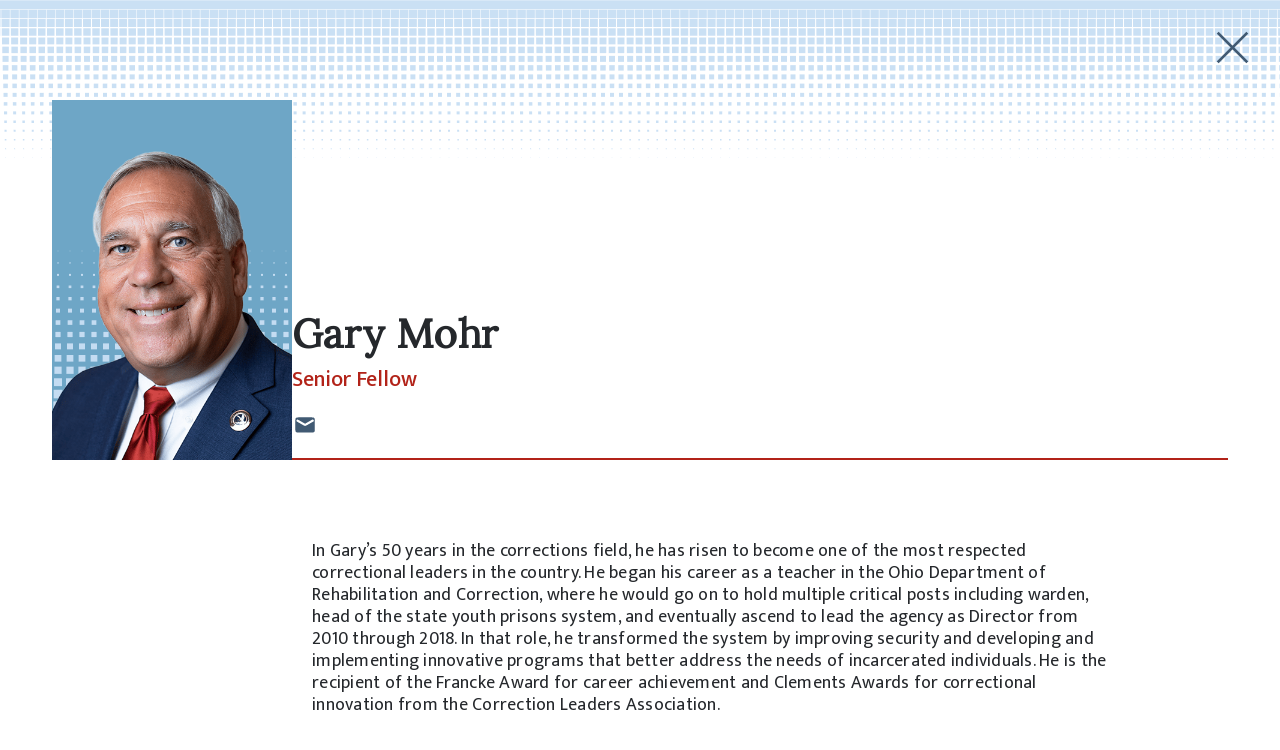

--- FILE ---
content_type: text/html; charset=UTF-8
request_url: https://cglcompanies.com/team_member/gary-mohr/
body_size: 16780
content:
<!DOCTYPE html>
<html lang="en-US" prefix="og: https://ogp.me/ns#">
<head>

<meta charset="UTF-8">
<script type="text/javascript">
/* <![CDATA[ */
var gform;gform||(document.addEventListener("gform_main_scripts_loaded",function(){gform.scriptsLoaded=!0}),document.addEventListener("gform/theme/scripts_loaded",function(){gform.themeScriptsLoaded=!0}),window.addEventListener("DOMContentLoaded",function(){gform.domLoaded=!0}),gform={domLoaded:!1,scriptsLoaded:!1,themeScriptsLoaded:!1,isFormEditor:()=>"function"==typeof InitializeEditor,callIfLoaded:function(o){return!(!gform.domLoaded||!gform.scriptsLoaded||!gform.themeScriptsLoaded&&!gform.isFormEditor()||(gform.isFormEditor()&&console.warn("The use of gform.initializeOnLoaded() is deprecated in the form editor context and will be removed in Gravity Forms 3.1."),o(),0))},initializeOnLoaded:function(o){gform.callIfLoaded(o)||(document.addEventListener("gform_main_scripts_loaded",()=>{gform.scriptsLoaded=!0,gform.callIfLoaded(o)}),document.addEventListener("gform/theme/scripts_loaded",()=>{gform.themeScriptsLoaded=!0,gform.callIfLoaded(o)}),window.addEventListener("DOMContentLoaded",()=>{gform.domLoaded=!0,gform.callIfLoaded(o)}))},hooks:{action:{},filter:{}},addAction:function(o,r,e,t){gform.addHook("action",o,r,e,t)},addFilter:function(o,r,e,t){gform.addHook("filter",o,r,e,t)},doAction:function(o){gform.doHook("action",o,arguments)},applyFilters:function(o){return gform.doHook("filter",o,arguments)},removeAction:function(o,r){gform.removeHook("action",o,r)},removeFilter:function(o,r,e){gform.removeHook("filter",o,r,e)},addHook:function(o,r,e,t,n){null==gform.hooks[o][r]&&(gform.hooks[o][r]=[]);var d=gform.hooks[o][r];null==n&&(n=r+"_"+d.length),gform.hooks[o][r].push({tag:n,callable:e,priority:t=null==t?10:t})},doHook:function(r,o,e){var t;if(e=Array.prototype.slice.call(e,1),null!=gform.hooks[r][o]&&((o=gform.hooks[r][o]).sort(function(o,r){return o.priority-r.priority}),o.forEach(function(o){"function"!=typeof(t=o.callable)&&(t=window[t]),"action"==r?t.apply(null,e):e[0]=t.apply(null,e)})),"filter"==r)return e[0]},removeHook:function(o,r,t,n){var e;null!=gform.hooks[o][r]&&(e=(e=gform.hooks[o][r]).filter(function(o,r,e){return!!(null!=n&&n!=o.tag||null!=t&&t!=o.priority)}),gform.hooks[o][r]=e)}});
/* ]]> */
</script>

<meta name="viewport" content="width=device-width, initial-scale=1.0, maximum-scale=5.0, " />
<link rel="profile" href="http://gmpg.org/xfn/11">
<title>Gary Mohr - CGL Companies</title>
<link data-rocket-prefetch href="https://js.hs-banner.com" rel="dns-prefetch">
<link data-rocket-prefetch href="https://js.hubspot.com" rel="dns-prefetch">
<link data-rocket-prefetch href="https://js-na1.hs-scripts.com" rel="dns-prefetch">
<link data-rocket-prefetch href="https://js.hs-analytics.net" rel="dns-prefetch">
<link data-rocket-prefetch href="https://www.googletagmanager.com" rel="dns-prefetch">
<link data-rocket-prefetch href="https://fonts.googleapis.com" rel="dns-prefetch">
<link data-rocket-preload as="style" href="https://fonts.googleapis.com/css2?family=Lora&#038;family=Mukta:wght@300;400;500;600;700;800&#038;display=swap" rel="preload">
<link href="https://fonts.googleapis.com/css2?family=Lora&#038;family=Mukta:wght@300;400;500;600;700;800&#038;display=swap" media="print" onload="this.media=&#039;all&#039;" rel="stylesheet">
<noscript><link rel="stylesheet" href="https://fonts.googleapis.com/css2?family=Lora&#038;family=Mukta:wght@300;400;500;600;700;800&#038;display=swap"></noscript>
<link rel="preconnect" href="https://fonts.googleapis.com">
<link rel="preconnect" href="https://fonts.gstatic.com" crossorigin>

<link data-minify="1" rel="stylesheet" href="https://cglcompanies.com/wp-content/cache/min/1/gh/fancyapps/fancybox@3.5.7/dist/jquery.fancybox.min.css?ver=1747330787" />
<link data-minify="1" rel="stylesheet" type="text/css" href="https://cglcompanies.com/wp-content/cache/min/1/npm/slick-carousel@1.8.1/slick/slick.css?ver=1747330787"/>
	<style>img:is([sizes="auto" i], [sizes^="auto," i]) { contain-intrinsic-size: 3000px 1500px }</style>
	
<!-- Search Engine Optimization by Rank Math PRO - https://rankmath.com/ -->
<meta name="robots" content="follow, index, max-snippet:-1, max-video-preview:-1, max-image-preview:large"/>
<link rel="canonical" href="https://cglcompanies.com/team_member/gary-mohr/" />
<meta property="og:locale" content="en_US" />
<meta property="og:type" content="article" />
<meta property="og:title" content="Gary Mohr - CGL Companies" />
<meta property="og:url" content="https://cglcompanies.com/team_member/gary-mohr/" />
<meta property="og:site_name" content="CGL Companies" />
<meta property="article:publisher" content="https://www.facebook.com/CGLCompanies/" />
<meta property="og:updated_time" content="2024-06-26T14:04:09-04:00" />
<meta property="og:image" content="https://cglcompanies.com/wp-content/uploads/2024/02/Screenshot-2023-08-08-at-15.48.03-e1691536200654-2048x1353-1-e1706908244429.png" />
<meta property="og:image:secure_url" content="https://cglcompanies.com/wp-content/uploads/2024/02/Screenshot-2023-08-08-at-15.48.03-e1691536200654-2048x1353-1-e1706908244429.png" />
<meta property="og:image:width" content="1966" />
<meta property="og:image:height" content="1170" />
<meta property="og:image:alt" content="Gary Mohr" />
<meta property="og:image:type" content="image/png" />
<meta name="twitter:card" content="summary_large_image" />
<meta name="twitter:title" content="Gary Mohr - CGL Companies" />
<meta name="twitter:site" content="@cglcompanies" />
<meta name="twitter:creator" content="@cglcompanies" />
<meta name="twitter:image" content="https://cglcompanies.com/wp-content/uploads/2024/02/Screenshot-2023-08-08-at-15.48.03-e1691536200654-2048x1353-1-e1706908244429.png" />
<script type="application/ld+json" class="rank-math-schema-pro">{"@context":"https://schema.org","@graph":[{"@type":"BreadcrumbList","@id":"https://cglcompanies.com/team_member/gary-mohr/#breadcrumb","itemListElement":[{"@type":"ListItem","position":"1","item":{"@id":"https://cglcompanies.com/","name":"Home"}},{"@type":"ListItem","position":"2","item":{"@id":"https://cglcompanies.com/team_member/gary-mohr/","name":"Gary Mohr"}}]}]}</script>
<!-- /Rank Math WordPress SEO plugin -->

<link rel='dns-prefetch' href='//unpkg.com' />
<link href='https://fonts.gstatic.com' crossorigin rel='preconnect' />
<style id='classic-theme-styles-inline-css' type='text/css'>
/*! This file is auto-generated */
.wp-block-button__link{color:#fff;background-color:#32373c;border-radius:9999px;box-shadow:none;text-decoration:none;padding:calc(.667em + 2px) calc(1.333em + 2px);font-size:1.125em}.wp-block-file__button{background:#32373c;color:#fff;text-decoration:none}
</style>
<style id='global-styles-inline-css' type='text/css'>
:root{--wp--preset--aspect-ratio--square: 1;--wp--preset--aspect-ratio--4-3: 4/3;--wp--preset--aspect-ratio--3-4: 3/4;--wp--preset--aspect-ratio--3-2: 3/2;--wp--preset--aspect-ratio--2-3: 2/3;--wp--preset--aspect-ratio--16-9: 16/9;--wp--preset--aspect-ratio--9-16: 9/16;--wp--preset--color--black: #000000;--wp--preset--color--cyan-bluish-gray: #abb8c3;--wp--preset--color--white: #ffffff;--wp--preset--color--pale-pink: #f78da7;--wp--preset--color--vivid-red: #cf2e2e;--wp--preset--color--luminous-vivid-orange: #ff6900;--wp--preset--color--luminous-vivid-amber: #fcb900;--wp--preset--color--light-green-cyan: #7bdcb5;--wp--preset--color--vivid-green-cyan: #00d084;--wp--preset--color--pale-cyan-blue: #8ed1fc;--wp--preset--color--vivid-cyan-blue: #0693e3;--wp--preset--color--vivid-purple: #9b51e0;--wp--preset--gradient--vivid-cyan-blue-to-vivid-purple: linear-gradient(135deg,rgba(6,147,227,1) 0%,rgb(155,81,224) 100%);--wp--preset--gradient--light-green-cyan-to-vivid-green-cyan: linear-gradient(135deg,rgb(122,220,180) 0%,rgb(0,208,130) 100%);--wp--preset--gradient--luminous-vivid-amber-to-luminous-vivid-orange: linear-gradient(135deg,rgba(252,185,0,1) 0%,rgba(255,105,0,1) 100%);--wp--preset--gradient--luminous-vivid-orange-to-vivid-red: linear-gradient(135deg,rgba(255,105,0,1) 0%,rgb(207,46,46) 100%);--wp--preset--gradient--very-light-gray-to-cyan-bluish-gray: linear-gradient(135deg,rgb(238,238,238) 0%,rgb(169,184,195) 100%);--wp--preset--gradient--cool-to-warm-spectrum: linear-gradient(135deg,rgb(74,234,220) 0%,rgb(151,120,209) 20%,rgb(207,42,186) 40%,rgb(238,44,130) 60%,rgb(251,105,98) 80%,rgb(254,248,76) 100%);--wp--preset--gradient--blush-light-purple: linear-gradient(135deg,rgb(255,206,236) 0%,rgb(152,150,240) 100%);--wp--preset--gradient--blush-bordeaux: linear-gradient(135deg,rgb(254,205,165) 0%,rgb(254,45,45) 50%,rgb(107,0,62) 100%);--wp--preset--gradient--luminous-dusk: linear-gradient(135deg,rgb(255,203,112) 0%,rgb(199,81,192) 50%,rgb(65,88,208) 100%);--wp--preset--gradient--pale-ocean: linear-gradient(135deg,rgb(255,245,203) 0%,rgb(182,227,212) 50%,rgb(51,167,181) 100%);--wp--preset--gradient--electric-grass: linear-gradient(135deg,rgb(202,248,128) 0%,rgb(113,206,126) 100%);--wp--preset--gradient--midnight: linear-gradient(135deg,rgb(2,3,129) 0%,rgb(40,116,252) 100%);--wp--preset--font-size--small: 13px;--wp--preset--font-size--medium: 20px;--wp--preset--font-size--large: 36px;--wp--preset--font-size--x-large: 42px;--wp--preset--spacing--20: 0.44rem;--wp--preset--spacing--30: 0.67rem;--wp--preset--spacing--40: 1rem;--wp--preset--spacing--50: 1.5rem;--wp--preset--spacing--60: 2.25rem;--wp--preset--spacing--70: 3.38rem;--wp--preset--spacing--80: 5.06rem;--wp--preset--shadow--natural: 6px 6px 9px rgba(0, 0, 0, 0.2);--wp--preset--shadow--deep: 12px 12px 50px rgba(0, 0, 0, 0.4);--wp--preset--shadow--sharp: 6px 6px 0px rgba(0, 0, 0, 0.2);--wp--preset--shadow--outlined: 6px 6px 0px -3px rgba(255, 255, 255, 1), 6px 6px rgba(0, 0, 0, 1);--wp--preset--shadow--crisp: 6px 6px 0px rgba(0, 0, 0, 1);}:where(.is-layout-flex){gap: 0.5em;}:where(.is-layout-grid){gap: 0.5em;}body .is-layout-flex{display: flex;}.is-layout-flex{flex-wrap: wrap;align-items: center;}.is-layout-flex > :is(*, div){margin: 0;}body .is-layout-grid{display: grid;}.is-layout-grid > :is(*, div){margin: 0;}:where(.wp-block-columns.is-layout-flex){gap: 2em;}:where(.wp-block-columns.is-layout-grid){gap: 2em;}:where(.wp-block-post-template.is-layout-flex){gap: 1.25em;}:where(.wp-block-post-template.is-layout-grid){gap: 1.25em;}.has-black-color{color: var(--wp--preset--color--black) !important;}.has-cyan-bluish-gray-color{color: var(--wp--preset--color--cyan-bluish-gray) !important;}.has-white-color{color: var(--wp--preset--color--white) !important;}.has-pale-pink-color{color: var(--wp--preset--color--pale-pink) !important;}.has-vivid-red-color{color: var(--wp--preset--color--vivid-red) !important;}.has-luminous-vivid-orange-color{color: var(--wp--preset--color--luminous-vivid-orange) !important;}.has-luminous-vivid-amber-color{color: var(--wp--preset--color--luminous-vivid-amber) !important;}.has-light-green-cyan-color{color: var(--wp--preset--color--light-green-cyan) !important;}.has-vivid-green-cyan-color{color: var(--wp--preset--color--vivid-green-cyan) !important;}.has-pale-cyan-blue-color{color: var(--wp--preset--color--pale-cyan-blue) !important;}.has-vivid-cyan-blue-color{color: var(--wp--preset--color--vivid-cyan-blue) !important;}.has-vivid-purple-color{color: var(--wp--preset--color--vivid-purple) !important;}.has-black-background-color{background-color: var(--wp--preset--color--black) !important;}.has-cyan-bluish-gray-background-color{background-color: var(--wp--preset--color--cyan-bluish-gray) !important;}.has-white-background-color{background-color: var(--wp--preset--color--white) !important;}.has-pale-pink-background-color{background-color: var(--wp--preset--color--pale-pink) !important;}.has-vivid-red-background-color{background-color: var(--wp--preset--color--vivid-red) !important;}.has-luminous-vivid-orange-background-color{background-color: var(--wp--preset--color--luminous-vivid-orange) !important;}.has-luminous-vivid-amber-background-color{background-color: var(--wp--preset--color--luminous-vivid-amber) !important;}.has-light-green-cyan-background-color{background-color: var(--wp--preset--color--light-green-cyan) !important;}.has-vivid-green-cyan-background-color{background-color: var(--wp--preset--color--vivid-green-cyan) !important;}.has-pale-cyan-blue-background-color{background-color: var(--wp--preset--color--pale-cyan-blue) !important;}.has-vivid-cyan-blue-background-color{background-color: var(--wp--preset--color--vivid-cyan-blue) !important;}.has-vivid-purple-background-color{background-color: var(--wp--preset--color--vivid-purple) !important;}.has-black-border-color{border-color: var(--wp--preset--color--black) !important;}.has-cyan-bluish-gray-border-color{border-color: var(--wp--preset--color--cyan-bluish-gray) !important;}.has-white-border-color{border-color: var(--wp--preset--color--white) !important;}.has-pale-pink-border-color{border-color: var(--wp--preset--color--pale-pink) !important;}.has-vivid-red-border-color{border-color: var(--wp--preset--color--vivid-red) !important;}.has-luminous-vivid-orange-border-color{border-color: var(--wp--preset--color--luminous-vivid-orange) !important;}.has-luminous-vivid-amber-border-color{border-color: var(--wp--preset--color--luminous-vivid-amber) !important;}.has-light-green-cyan-border-color{border-color: var(--wp--preset--color--light-green-cyan) !important;}.has-vivid-green-cyan-border-color{border-color: var(--wp--preset--color--vivid-green-cyan) !important;}.has-pale-cyan-blue-border-color{border-color: var(--wp--preset--color--pale-cyan-blue) !important;}.has-vivid-cyan-blue-border-color{border-color: var(--wp--preset--color--vivid-cyan-blue) !important;}.has-vivid-purple-border-color{border-color: var(--wp--preset--color--vivid-purple) !important;}.has-vivid-cyan-blue-to-vivid-purple-gradient-background{background: var(--wp--preset--gradient--vivid-cyan-blue-to-vivid-purple) !important;}.has-light-green-cyan-to-vivid-green-cyan-gradient-background{background: var(--wp--preset--gradient--light-green-cyan-to-vivid-green-cyan) !important;}.has-luminous-vivid-amber-to-luminous-vivid-orange-gradient-background{background: var(--wp--preset--gradient--luminous-vivid-amber-to-luminous-vivid-orange) !important;}.has-luminous-vivid-orange-to-vivid-red-gradient-background{background: var(--wp--preset--gradient--luminous-vivid-orange-to-vivid-red) !important;}.has-very-light-gray-to-cyan-bluish-gray-gradient-background{background: var(--wp--preset--gradient--very-light-gray-to-cyan-bluish-gray) !important;}.has-cool-to-warm-spectrum-gradient-background{background: var(--wp--preset--gradient--cool-to-warm-spectrum) !important;}.has-blush-light-purple-gradient-background{background: var(--wp--preset--gradient--blush-light-purple) !important;}.has-blush-bordeaux-gradient-background{background: var(--wp--preset--gradient--blush-bordeaux) !important;}.has-luminous-dusk-gradient-background{background: var(--wp--preset--gradient--luminous-dusk) !important;}.has-pale-ocean-gradient-background{background: var(--wp--preset--gradient--pale-ocean) !important;}.has-electric-grass-gradient-background{background: var(--wp--preset--gradient--electric-grass) !important;}.has-midnight-gradient-background{background: var(--wp--preset--gradient--midnight) !important;}.has-small-font-size{font-size: var(--wp--preset--font-size--small) !important;}.has-medium-font-size{font-size: var(--wp--preset--font-size--medium) !important;}.has-large-font-size{font-size: var(--wp--preset--font-size--large) !important;}.has-x-large-font-size{font-size: var(--wp--preset--font-size--x-large) !important;}
:where(.wp-block-post-template.is-layout-flex){gap: 1.25em;}:where(.wp-block-post-template.is-layout-grid){gap: 1.25em;}
:where(.wp-block-columns.is-layout-flex){gap: 2em;}:where(.wp-block-columns.is-layout-grid){gap: 2em;}
:root :where(.wp-block-pullquote){font-size: 1.5em;line-height: 1.6;}
</style>
<link data-minify="1" rel='stylesheet' id='wp-pagenavi-css' href='https://cglcompanies.com/wp-content/cache/min/1/wp-content/plugins/wp-pagenavi/pagenavi-css.css?ver=1747330787' type='text/css' media='all' />
<link data-minify="1" rel='stylesheet' id='style-css' href='https://cglcompanies.com/wp-content/cache/min/1/wp-content/themes/CGL/style.css?ver=1747330787' type='text/css' media='all' />
<link data-minify="1" rel='stylesheet' id='aos-style-css' href='https://cglcompanies.com/wp-content/cache/min/1/aos@next/dist/aos.css?ver=1747330787' type='text/css' media='all' />
<script type="text/javascript" src="https://cglcompanies.com/wp-includes/js/jquery/jquery.min.js?ver=3.7.1" id="jquery-core-js"></script>
<link rel="https://api.w.org/" href="https://cglcompanies.com/wp-json/" /><link rel="alternate" title="JSON" type="application/json" href="https://cglcompanies.com/wp-json/wp/v2/team_member/5569" /><link rel="EditURI" type="application/rsd+xml" title="RSD" href="https://cglcompanies.com/xmlrpc.php?rsd" />
<link rel='shortlink' href='https://cglcompanies.com/?p=5569' />
<link rel="alternate" title="oEmbed (JSON)" type="application/json+oembed" href="https://cglcompanies.com/wp-json/oembed/1.0/embed?url=https%3A%2F%2Fcglcompanies.com%2Fteam_member%2Fgary-mohr%2F" />
<link rel="alternate" title="oEmbed (XML)" type="text/xml+oembed" href="https://cglcompanies.com/wp-json/oembed/1.0/embed?url=https%3A%2F%2Fcglcompanies.com%2Fteam_member%2Fgary-mohr%2F&#038;format=xml" />
<link rel="icon" href="https://cglcompanies.com/wp-content/uploads/2024/02/cropped-cgl-favicon-512px-32x32.jpg" sizes="32x32" />
<link rel="icon" href="https://cglcompanies.com/wp-content/uploads/2024/02/cropped-cgl-favicon-512px-192x192.jpg" sizes="192x192" />
<link rel="apple-touch-icon" href="https://cglcompanies.com/wp-content/uploads/2024/02/cropped-cgl-favicon-512px-180x180.jpg" />
<meta name="msapplication-TileImage" content="https://cglcompanies.com/wp-content/uploads/2024/02/cropped-cgl-favicon-512px-270x270.jpg" />
<script src="https://cglcompanies.com/wp-content/themes/CGL/js/jquery.fancybox.min.js" data-rocket-defer defer></script>
<script data-minify="1" type="text/javascript" src="https://cglcompanies.com/wp-content/cache/min/1/npm/slick-carousel@1.8.1/slick/slick.min.js?ver=1747330787" data-rocket-defer defer></script>
<!-- Google Tag Manager -->
<script>(function(w,d,s,l,i){w[l]=w[l]||[];w[l].push({'gtm.start':
new Date().getTime(),event:'gtm.js'});var f=d.getElementsByTagName(s)[0],
j=d.createElement(s),dl=l!='dataLayer'?'&l='+l:'';j.async=true;j.src=
'https://www.googletagmanager.com/gtm.js?id='+i+dl;f.parentNode.insertBefore(j,f);
})(window,document,'script','dataLayer','GTM-WNJTMNS');</script>
<!-- End Google Tag Manager -->

<!--Bugherd, but only if you're logged in -->
<meta name="generator" content="WP Rocket 3.20.1.2" data-wpr-features="wpr_defer_js wpr_minify_js wpr_preconnect_external_domains wpr_minify_css wpr_desktop" /></head>

<body class="wp-singular team_member-template-default single single-team_member postid-5569 wp-theme-CGL">
<!-- Google Tag Manager (noscript) -->
<noscript><iframe src="https://www.googletagmanager.com/ns.html?id=GTM-WNJTMNS"
height="0" width="0" style="display:none;visibility:hidden"></iframe></noscript>
<!-- End Google Tag Manager (noscript) -->
	<a id="top"></a>
	<header data-rocket-location-hash="80b92dbebcd3e5234ed86d8b72c1a473" class="siteheader">
		<div data-rocket-location-hash="6005da2017e5fd3302f88d75d9af55c2" class="container">
			<div data-rocket-location-hash="43042fef16b82f7f9047e368c5601dfe" id="logo">
				<a aria-label="Site Home Page" href="/"><img src="https://cglcompanies.com/wp-content/themes/CGL/images/cgl-logo.png" width="46" height="41" alt="CGL Logo" /></a>
			</div>
			<div data-rocket-location-hash="20ecbca07597604845986de23b713174" class="header-nav flex">
				<div id="searchicon">
					<div class="nav-search-field">
						<form class="search-form" action="/" method="get">
							<label for="search">Search in https://cglcompanies.com/</label>
							<input type="text" name="s" id="search" placeholder="How can we help you?" value="" />
							<input type="submit" value="submit" />
						</form>
					</div>
					<a class="search_icon" href="#"><svg width="46" height="42" viewBox="0 0 46 42" fill="none" xmlns="http://www.w3.org/2000/svg">
<rect width="46" height="42" fill="#415A73"/>
<path d="M21.4211 27.8421C26.072 27.8421 29.8424 24.0718 29.8424 19.4208C29.8424 14.7699 26.072 10.9995 21.4211 10.9995C16.7701 10.9995 12.9998 14.7699 12.9998 19.4208C12.9998 24.0718 16.7701 27.8421 21.4211 27.8421Z" stroke="white" stroke-width="2" stroke-linecap="round" stroke-linejoin="round"/>
<path d="M33.0005 31L27.3691 25.3687" stroke="white" stroke-width="2" stroke-linecap="square" stroke-linejoin="round"/>
</svg>
</a>

				</div>
				<div id="mobilenav">
					<ul class="mobileicons">
						<li>
							<div id="nav-icon3">
							  <span></span>
							  <span></span>
							  <span></span>
							  <span></span>
							  <div class="hamburger-helper">Menu</div>
							</div>
						</li>
					</ul>
				</div>
			</div>
		</div>
	</header>


<div data-rocket-location-hash="7fb7a6d3d25e7151bb9b7fdd6e60fb24" id="page" class="site">
	<div data-rocket-location-hash="cdcbdd2f1f6865d87f5a52e45665f34c" id="mobilenavcontainer">
		<div data-rocket-location-hash="5c1edc020909789a0943e78dc4640241" class="menu-main-nav-container"><ul id="menu-main-nav" class="mobilenav"><li id="menu-item-123" class="menu-item menu-item-type-post_type menu-item-object-page menu-item-has-children menu-item-123"><a href="https://cglcompanies.com/who-we-are/">Who We Are</a>
<ul class="sub-menu">
	<li id="menu-item-125" class="menu-item menu-item-type-post_type menu-item-object-page menu-item-125"><a href="https://cglcompanies.com/who-we-are/company-overview/">Company Overview</a></li>
	<li id="menu-item-127" class="menu-item menu-item-type-post_type menu-item-object-page menu-item-127"><a href="https://cglcompanies.com/who-we-are/our-approach/">Our Approach</a></li>
	<li id="menu-item-128" class="menu-item menu-item-type-post_type menu-item-object-page menu-item-128"><a href="https://cglcompanies.com/who-we-are/our-people/">Our People</a></li>
	<li id="menu-item-126" class="menu-item menu-item-type-post_type menu-item-object-page menu-item-126"><a href="https://cglcompanies.com/who-we-are/giving-back/">Giving Back</a></li>
	<li id="menu-item-124" class="menu-item menu-item-type-post_type menu-item-object-page menu-item-124"><a href="https://cglcompanies.com/who-we-are/company-news/">Company News</a></li>
	<li id="menu-item-8768" class="menu-item menu-item-type-post_type menu-item-object-page menu-item-8768"><a href="https://cglcompanies.com/who-we-are/50th-anniversary/">50th Anniversary</a></li>
</ul>
</li>
<li id="menu-item-116" class="menu-item menu-item-type-post_type menu-item-object-page menu-item-has-children menu-item-116"><a href="https://cglcompanies.com/what-we-do/">What We Do</a>
<ul class="sub-menu">
	<li id="menu-item-117" class="menu-item menu-item-type-post_type menu-item-object-page menu-item-117"><a href="https://cglcompanies.com/what-we-do/design/">Design</a></li>
	<li id="menu-item-6566" class="menu-item menu-item-type-post_type menu-item-object-page menu-item-6566"><a href="https://cglcompanies.com/what-we-do/facility-management-maintenance/">Facility Management &amp; Maintenance</a></li>
	<li id="menu-item-7037" class="menu-item menu-item-type-post_type menu-item-object-page menu-item-7037"><a href="https://cglcompanies.com/what-we-do/facility-conditions-assessment/">Facility Conditions Assessment</a></li>
	<li id="menu-item-120" class="menu-item menu-item-type-post_type menu-item-object-page menu-item-120"><a href="https://cglcompanies.com/what-we-do/operations-management-consulting/">Operations &amp; Management Consulting</a></li>
	<li id="menu-item-121" class="menu-item menu-item-type-post_type menu-item-object-page menu-item-121"><a href="https://cglcompanies.com/what-we-do/owners-representation-program-management/">Owner’s Representation &#038; Program Management</a></li>
	<li id="menu-item-122" class="menu-item menu-item-type-post_type menu-item-object-page menu-item-122"><a href="https://cglcompanies.com/what-we-do/planning/">Planning</a></li>
	<li id="menu-item-9083" class="menu-item menu-item-type-post_type menu-item-object-page menu-item-9083"><a href="https://cglcompanies.com/what-we-do/research-analysis-forecasting/">Research, Analysis, &amp; Forecasting</a></li>
</ul>
</li>
<li id="menu-item-108" class="menu-item menu-item-type-post_type menu-item-object-page menu-item-has-children menu-item-108"><a href="https://cglcompanies.com/careers/">Careers</a>
<ul class="sub-menu">
	<li id="menu-item-112" class="menu-item menu-item-type-post_type menu-item-object-page menu-item-112"><a href="https://cglcompanies.com/careers/working-at-cgl/">Working at CGL</a></li>
	<li id="menu-item-6440" class="menu-item menu-item-type-custom menu-item-object-custom menu-item-6440"><a href="https://recruiting2.ultipro.com/HUN1008HCBB/JobBoard/7c08709e-6d50-4f57-bb67-dfb7e6130aa9">Search Jobs</a></li>
	<li id="menu-item-109" class="menu-item menu-item-type-post_type menu-item-object-page menu-item-109"><a href="https://cglcompanies.com/careers/faqs/">FAQs</a></li>
</ul>
</li>
<li id="menu-item-115" class="menu-item menu-item-type-post_type menu-item-object-page menu-item-has-children menu-item-115"><a href="https://cglcompanies.com/our-work/">Our Work</a>
<ul class="sub-menu">
	<li id="menu-item-9095" class="menu-item menu-item-type-post_type menu-item-object-page menu-item-9095"><a href="https://cglcompanies.com/our-work/">Projects</a></li>
</ul>
</li>
<li id="menu-item-114" class="menu-item menu-item-type-post_type menu-item-object-page menu-item-has-children menu-item-114"><a href="https://cglcompanies.com/knowledge-insights/">Knowledge &#038; Insights</a>
<ul class="sub-menu">
	<li id="menu-item-9106" class="menu-item menu-item-type-custom menu-item-object-custom menu-item-9106"><a href="https://cglcompanies.com/knowledge-insights/#posts">Blog &#038; Resources</a></li>
	<li id="menu-item-9097" class="menu-item menu-item-type-post_type menu-item-object-page menu-item-9097"><a href="https://cglcompanies.com/who-we-are/podcast/">360 Justice Podcast</a></li>
</ul>
</li>
<li id="menu-item-113" class="menu-item menu-item-type-post_type menu-item-object-page menu-item-has-children menu-item-113"><a href="https://cglcompanies.com/contact-us/">Contact Us</a>
<ul class="sub-menu">
	<li id="menu-item-9112" class="menu-item menu-item-type-custom menu-item-object-custom menu-item-9112"><a href="/contact-us/#inquiry">Send an Inquiry</a></li>
	<li id="menu-item-9093" class="menu-item menu-item-type-custom menu-item-object-custom menu-item-9093"><a href="/contact-us/#Vendor">Become a Vendor</a></li>
	<li id="menu-item-9094" class="menu-item menu-item-type-custom menu-item-object-custom menu-item-9094"><a href="/contact-us/#Offices">Our Offices</a></li>
</ul>
</li>
</ul></div>	</div>


	<div data-rocket-location-hash="f7324c298643ca8947fd008de7cba84d" id="content" class="site-content" role="main">

<script>
jQuery('header').hide();
jQuery('footer').hide();
</script>
<div data-rocket-location-hash="6bf221d2f5c242e5c8bf9dae2f16803f" class="page-background"></div>
<a class="close-page" href="/who-we-are/our-people/"><svg xmlns="http://www.w3.org/2000/svg" width="13" height="13" viewBox="0 0 13 13" fill="none">
<path d="M1 1L12 12M12 1L1 12" stroke="white"/>
</svg></a>
<div data-rocket-location-hash="62f359e027e6e126b84c90039772fa44" class="team-member">
	<div class="sidebar"></div>
	<div class="container">

		<div class="bio-header flex">
			<div class="image">
				<img loading="lazy" src="https://cglcompanies.com/wp-content/uploads/2024/01/Mohr-Gary-Nov-2021-edit-1.png" alt="Gary Mohr" />
			</div>
			<div class="title-area">
				<h1>Gary Mohr</h1>
				<div class="title">
					Senior Fellow				</div>
				<div class="icons">
																<a href="mailto:gmohr@cglcompanies.com"><svg xmlns="http://www.w3.org/2000/svg" width="27" height="27" viewBox="0 0 27 27" fill="none">
<path fill-rule="evenodd" clip-rule="evenodd" d="M3.95817 7.00285C3.32202 7.63899 3.32202 8.66286 3.32202 10.7106V17.2264C3.32202 19.2741 3.32202 20.298 3.95817 20.9341C4.59432 21.5703 5.61818 21.5703 7.6659 21.5703H18.5256C20.5733 21.5703 21.5972 21.5703 22.2334 20.9341C22.8695 20.298 22.8695 19.2741 22.8695 17.2264V10.7106C22.8695 8.66286 22.8695 7.63899 22.2334 7.00285C21.5972 6.3667 20.5733 6.3667 18.5256 6.3667H7.6659C5.61818 6.3667 4.59432 6.3667 3.95817 7.00285ZM6.03269 8.68173C5.51195 8.38416 4.84858 8.56508 4.55101 9.08583C4.25344 9.60657 4.43436 10.2699 4.9551 10.5675L12.0181 14.6035C12.6858 14.9851 13.5056 14.9851 14.1733 14.6035L21.2363 10.5675C21.757 10.2699 21.9379 9.60657 21.6404 9.08583C21.3428 8.56508 20.6794 8.38416 20.1587 8.68173L13.0957 12.7177L6.03269 8.68173Z" fill="#415A73"/>
</svg></a>
									</div>
			</div>
		</div>

		<div class="bio">
			<p class="p1">In Gary’s 50 years in the corrections field, he has risen to become one of the most respected correctional leaders in the country. He began his career as a teacher in the Ohio Department of Rehabilitation and Correction, where he would go on to hold multiple critical posts including warden, head of the state youth prisons system, and eventually ascend to lead the agency as Director from 2010 through 2018. In that role, he transformed the system by improving security and developing and implementing innovative programs that better address the needs of incarcerated individuals. He is the recipient of the Francke Award for career achievement and Clements Awards for correctional innovation from the Correction Leaders Association.</p>
<p class="p1">After retiring from Ohio DRC, Gary was elected as the 106th President of the American Correctional Association; the largest organization dedicated to establishing professional standards for jails, prisons, and community correctional programs. He went on to establish Mohr Correctional Insight LLC, where he promotes system reform aimed at providing a sense of hope for those under confinement and the staff responsible for their supervision.</p>
		</div>
	</div>

	<div class="bio-footer">
		<div class="container">
						<div class="q-and-a">
				<h3>Get to know Gary</h3>

											<div class="question">
						<div class="text">
							<h4>Which core value do you relate to the most?</h4>
							<p>&#8216;Care About People&#8217; is a value I hold most important to what I do and how I perform my responsibilities. We are a people business, supporting the great public servants that impact our public safety by working to restore the lives of those people involved in the criminal justice system. We are all people &#8211; more similar than different. Today is a great day to be alive because each of us has the opportunity to make tomorrow better for so many.</p>
						</div>
					</div>

											<div class="question">
						<div class="text">
							<h4>What's your favorite part about working at CGL?</h4>
							<p>This is my 50th year in this profession and I am fortunate to work on projects that are important to me and with individuals that care and with whom I enjoy being with. CGL supports both of those needs. I have worked with many organizations on many projects; it with CGL that I feel we have made a difference in many lives in a collegial manner that results in many smiles.</p>
						</div>
					</div>

											<div class="question">
						<div class="text">
							<h4>If you could pick one superpower - what would it be and why?</h4>
							<p>I would love to be able to see people living in the shadows and lift them out of their circumstances. Too often people do not have the resources or the support to be able to independently resolve some very difficult situations. It would be great to always give people more opportunity to smile.</p>
						</div>
					</div>

								</div>
			
			<div class="team-member-pagination flex">
				<div class="team-member-previous">
										<a class="button" href="https://cglcompanies.com/team_member/mary-livers/"><span class="previous-label"><svg width="9" height="14" viewBox="0 0 9 14" fill="none" xmlns="http://www.w3.org/2000/svg">
<path id="Vector 11" d="M1 1L7 7L1 13" stroke="#415A73" stroke-width="1.5"/>
</svg>
Previous</span> <span class="previous-title">Mary Livers</span></a>
									</div>
				<div class="team-member-next">
										<a class="button" href="https://cglcompanies.com/team_member/joseph-mckenna/"><span class="next-label">Next<svg width="9" height="14" viewBox="0 0 9 14" fill="none" xmlns="http://www.w3.org/2000/svg">
<path id="Vector 11" d="M1 1L7 7L1 13" stroke="#415A73" stroke-width="1.5"/>
</svg>
</span> <span class="next-title">Joseph McKenna</span></a>
									</div>
			</div>

		</div>
	</div>
</div>


	</div><!-- #content -->



</div><!-- #page -->

<footer data-rocket-location-hash="2ecfc080e2c589420df29ed109f1b306">
	<div data-rocket-location-hash="12bad7e85239544a92350d17b5310757" class="container flex flexwrap">
		<div data-rocket-location-hash="09e205f0e8e5a77f99189666b4891721" class="newsletter">
			<h4>Receive news and insights from CGL</h4>
			
                <div class='gf_browser_chrome gform_wrapper gravity-theme gform-theme--no-framework' data-form-theme='gravity-theme' data-form-index='0' id='gform_wrapper_21' ><div id='gf_21' class='gform_anchor' tabindex='-1'></div>
                        <div class='gform_heading'>
                            <p class='gform_description'>Receive news and insights from CGL</p>
                        </div><form method='post' enctype='multipart/form-data' target='gform_ajax_frame_21' id='gform_21'  action='/team_member/gary-mohr/#gf_21' data-formid='21' novalidate>
                        <div class='gform-body gform_body'><div id='gform_fields_21' class='gform_fields top_label form_sublabel_below description_below validation_below'><div id="field_21_1" class="gfield gfield--type-text gfield--input-type-text field_sublabel_below gfield--no-description field_description_below field_validation_below gfield_visibility_visible"  ><label class='gfield_label gform-field-label' for='input_21_1'>Name</label><div class='ginput_container ginput_container_text'><input name='input_1' id='input_21_1' type='text' value='' class='large'    placeholder='First'  aria-invalid="false"   /></div></div><div id="field_21_3" class="gfield gfield--type-text gfield--input-type-text field_sublabel_below gfield--no-description field_description_below hidden_label field_validation_below gfield_visibility_visible"  ><label class='gfield_label gform-field-label' for='input_21_3'>Last Name</label><div class='ginput_container ginput_container_text'><input name='input_3' id='input_21_3' type='text' value='' class='large'    placeholder='Last'  aria-invalid="false"   /></div></div><div id="field_21_4" class="gfield gfield--type-email gfield--input-type-email gfield--width-full field_sublabel_below gfield--no-description field_description_below field_validation_below gfield_visibility_visible"  ><label class='gfield_label gform-field-label' for='input_21_4'>Email</label><div class='ginput_container ginput_container_email'>
                            <input name='input_4' id='input_21_4' type='email' value='' class='large'   placeholder='email@address.com'  aria-invalid="false"  />
                        </div></div></div></div>
        <div class='gform-footer gform_footer top_label'> <button type='submit' id='gform_submit_button_21' class='gform_button button' onclick='gform.submission.handleButtonClick(this);' data-submission-type='submit' value='Subscribe'  >Subscribe<svg width="9" height="14" viewBox="0 0 9 14" fill="none" xmlns="http://www.w3.org/2000/svg">
<path id="Vector 11" d="M1 1L7 7L1 13" stroke="#415A73" stroke-width="1.5"/>
</svg>
</button> <input type='hidden' name='gform_ajax' value='form_id=21&amp;title=&amp;description=1&amp;tabindex=0&amp;theme=gravity-theme&amp;hash=7b9eac1e509b9b8b592b4a47c7499c4f' />
            <input type='hidden' class='gform_hidden' name='gform_submission_method' data-js='gform_submission_method_21' value='iframe' />
            <input type='hidden' class='gform_hidden' name='gform_theme' data-js='gform_theme_21' id='gform_theme_21' value='gravity-theme' />
            <input type='hidden' class='gform_hidden' name='gform_style_settings' data-js='gform_style_settings_21' id='gform_style_settings_21' value='' />
            <input type='hidden' class='gform_hidden' name='is_submit_21' value='1' />
            <input type='hidden' class='gform_hidden' name='gform_submit' value='21' />
            
            <input type='hidden' class='gform_hidden' name='gform_unique_id' value='' />
            <input type='hidden' class='gform_hidden' name='state_21' value='WyJbXSIsIjY2YmYwYTEzZGUwNDc1ZGJhMDgyOTYwZjNkNmZhNWVhIl0=' />
            <input type='hidden' autocomplete='off' class='gform_hidden' name='gform_target_page_number_21' id='gform_target_page_number_21' value='0' />
            <input type='hidden' autocomplete='off' class='gform_hidden' name='gform_source_page_number_21' id='gform_source_page_number_21' value='1' />
            <input type='hidden' name='gform_field_values' value='' />
            
        </div>
                        <p style="display: none !important;" class="akismet-fields-container" data-prefix="ak_"><label>&#916;<textarea name="ak_hp_textarea" cols="45" rows="8" maxlength="100"></textarea></label><input type="hidden" id="ak_js_1" name="ak_js" value="248"/><script>document.getElementById( "ak_js_1" ).setAttribute( "value", ( new Date() ).getTime() );</script></p></form>
                        </div>
		                <iframe style='display:none;width:0px;height:0px;' src='about:blank' name='gform_ajax_frame_21' id='gform_ajax_frame_21' title='This iframe contains the logic required to handle Ajax powered Gravity Forms.'></iframe>
		                <script type="text/javascript">
/* <![CDATA[ */
 gform.initializeOnLoaded( function() {gformInitSpinner( 21, 'https://cglcompanies.com/wp-content/plugins/gravityforms/images/spinner.svg', true );jQuery('#gform_ajax_frame_21').on('load',function(){var contents = jQuery(this).contents().find('*').html();var is_postback = contents.indexOf('GF_AJAX_POSTBACK') >= 0;if(!is_postback){return;}var form_content = jQuery(this).contents().find('#gform_wrapper_21');var is_confirmation = jQuery(this).contents().find('#gform_confirmation_wrapper_21').length > 0;var is_redirect = contents.indexOf('gformRedirect(){') >= 0;var is_form = form_content.length > 0 && ! is_redirect && ! is_confirmation;var mt = parseInt(jQuery('html').css('margin-top'), 10) + parseInt(jQuery('body').css('margin-top'), 10) + 100;if(is_form){jQuery('#gform_wrapper_21').html(form_content.html());if(form_content.hasClass('gform_validation_error')){jQuery('#gform_wrapper_21').addClass('gform_validation_error');} else {jQuery('#gform_wrapper_21').removeClass('gform_validation_error');}setTimeout( function() { /* delay the scroll by 50 milliseconds to fix a bug in chrome */ jQuery(document).scrollTop(jQuery('#gform_wrapper_21').offset().top - mt); }, 50 );if(window['gformInitDatepicker']) {gformInitDatepicker();}if(window['gformInitPriceFields']) {gformInitPriceFields();}var current_page = jQuery('#gform_source_page_number_21').val();gformInitSpinner( 21, 'https://cglcompanies.com/wp-content/plugins/gravityforms/images/spinner.svg', true );jQuery(document).trigger('gform_page_loaded', [21, current_page]);window['gf_submitting_21'] = false;}else if(!is_redirect){var confirmation_content = jQuery(this).contents().find('.GF_AJAX_POSTBACK').html();if(!confirmation_content){confirmation_content = contents;}jQuery('#gform_wrapper_21').replaceWith(confirmation_content);jQuery(document).scrollTop(jQuery('#gf_21').offset().top - mt);jQuery(document).trigger('gform_confirmation_loaded', [21]);window['gf_submitting_21'] = false;wp.a11y.speak(jQuery('#gform_confirmation_message_21').text());}else{jQuery('#gform_21').append(contents);if(window['gformRedirect']) {gformRedirect();}}jQuery(document).trigger("gform_pre_post_render", [{ formId: "21", currentPage: "current_page", abort: function() { this.preventDefault(); } }]);        if (event && event.defaultPrevented) {                return;        }        const gformWrapperDiv = document.getElementById( "gform_wrapper_21" );        if ( gformWrapperDiv ) {            const visibilitySpan = document.createElement( "span" );            visibilitySpan.id = "gform_visibility_test_21";            gformWrapperDiv.insertAdjacentElement( "afterend", visibilitySpan );        }        const visibilityTestDiv = document.getElementById( "gform_visibility_test_21" );        let postRenderFired = false;        function triggerPostRender() {            if ( postRenderFired ) {                return;            }            postRenderFired = true;            gform.core.triggerPostRenderEvents( 21, current_page );            if ( visibilityTestDiv ) {                visibilityTestDiv.parentNode.removeChild( visibilityTestDiv );            }        }        function debounce( func, wait, immediate ) {            var timeout;            return function() {                var context = this, args = arguments;                var later = function() {                    timeout = null;                    if ( !immediate ) func.apply( context, args );                };                var callNow = immediate && !timeout;                clearTimeout( timeout );                timeout = setTimeout( later, wait );                if ( callNow ) func.apply( context, args );            };        }        const debouncedTriggerPostRender = debounce( function() {            triggerPostRender();        }, 200 );        if ( visibilityTestDiv && visibilityTestDiv.offsetParent === null ) {            const observer = new MutationObserver( ( mutations ) => {                mutations.forEach( ( mutation ) => {                    if ( mutation.type === 'attributes' && visibilityTestDiv.offsetParent !== null ) {                        debouncedTriggerPostRender();                        observer.disconnect();                    }                });            });            observer.observe( document.body, {                attributes: true,                childList: false,                subtree: true,                attributeFilter: [ 'style', 'class' ],            });        } else {            triggerPostRender();        }    } );} ); 
/* ]]> */
</script>
			<a class="button trigger" href="#">Subscribe<svg width="9" height="14" viewBox="0 0 9 14" fill="none" xmlns="http://www.w3.org/2000/svg">
<path id="Vector 11" d="M1 1L7 7L1 13" stroke="#415A73" stroke-width="1.5"/>
</svg>
</a>
		</div>
		<div data-rocket-location-hash="f2646154db6db33317511b2c333f61eb" class="legal">
			<p>
			&copy; 2026 CGL |
			<a href="https://cglconnect.cglcompanies.com/">CGL Connect</a> | <a href="/privacy-policy/">Privacy Policy</a> | <a href="/terms-of-use/">Terms of Use</a>			</p>
		</div>
		<div data-rocket-location-hash="ced0d62edce3f3beeaa616e4dcd61d62" class="social">
							<a target="_blank" href="https://www.linkedin.com/company/cgl-companies/" title="LinkedIn" aria-label="LinkedIn"><svg xmlns="http://www.w3.org/2000/svg" width="23" height="23" viewBox="0 0 23 23" fill="none">
<path d="M21.2975 0H1.69805C0.75918 0 0 0.741211 0 1.65762V21.3379C0 22.2543 0.75918 23 1.69805 23H21.2975C22.2363 23 23 22.2543 23 21.3424V1.65762C23 0.741211 22.2363 0 21.2975 0ZM6.82363 19.5994H3.40957V8.62051H6.82363V19.5994ZM5.1166 7.12461C4.02051 7.12461 3.13555 6.23965 3.13555 5.14805C3.13555 4.05645 4.02051 3.17148 5.1166 3.17148C6.2082 3.17148 7.09316 4.05645 7.09316 5.14805C7.09316 6.23516 6.2082 7.12461 5.1166 7.12461ZM19.5994 19.5994H16.1898V14.2627C16.1898 12.9914 16.1674 11.3518 14.4154 11.3518C12.641 11.3518 12.3715 12.7398 12.3715 14.1729V19.5994H8.96641V8.62051H12.2367V10.1209H12.2816C12.7354 9.2584 13.8494 8.34648 15.507 8.34648C18.9615 8.34648 19.5994 10.6195 19.5994 13.5754V19.5994Z" fill="#415A73"/>
</svg></a>
										<a target="_blank" href="https://www.facebook.com/CGLCompanies/" title="Facebook" aria-label="Facebook"><svg xmlns="http://www.w3.org/2000/svg" width="23" height="23" viewBox="0 0 23 23" fill="none">
<g clip-path="url(#clip0_3754_4346)">
<path d="M23 11.5C23 5.14872 17.8513 0 11.5 0C5.14872 0 0 5.14872 0 11.5C0 17.2399 4.20536 21.9976 9.70312 22.8603V14.8242H6.7832V11.5H9.70312V8.96641C9.70312 6.08422 11.42 4.49219 14.0468 4.49219C15.3047 4.49219 16.6211 4.7168 16.6211 4.7168V7.54687H15.171C13.7425 7.54687 13.2969 8.43341 13.2969 9.34375V11.5H16.4863L15.9765 14.8242H13.2969V22.8603C18.7946 21.9976 23 17.2399 23 11.5Z" fill="#415A73"/>
</g>
<defs>
<clipPath id="clip0_3754_4346">
<rect width="23" height="23" fill="white"/>
</clipPath>
</defs>
</svg></a>
										<a target="_blank" href="https://twitter.com/cglcompanies" title="Twitter" aria-label="Twitter/X"><svg xmlns="http://www.w3.org/2000/svg" width="22" height="23" viewBox="0 0 22 23" fill="none">
<path d="M13.0928 9.73886L21.2828 0H19.3421L12.2308 8.45623L6.551 0H0L8.58891 12.7872L0 23H1.94093L9.45076 14.07L15.449 23H22L13.0928 9.73886ZM10.4345 12.8997L9.56424 11.6265L2.64016 1.49455H5.62114L11.2091 9.67134L12.0794 10.9446L19.343 21.5732H16.362L10.4345 12.8997Z" fill="#415A73"/>
</svg></a>
										<a target="_blank" href="https://www.youtube.com/channel/UCgoRfg3z5KtIUwJ-v1OIi3w" title="YouTube" aria-label="YouTube"><svg xmlns="http://www.w3.org/2000/svg" width="23" height="17" viewBox="0 0 23 17" fill="none">
  <path d="M22.7709 3.90004C22.7709 3.90004 22.5463 2.31429 21.8545 1.61801C20.9785 0.701599 19.9992 0.697107 19.55 0.643201C16.3336 0.409607 11.5045 0.409607 11.5045 0.409607H11.4955C11.4955 0.409607 6.66641 0.409607 3.45 0.643201C3.00078 0.697107 2.02148 0.701599 1.14551 1.61801C0.453711 2.31429 0.233594 3.90004 0.233594 3.90004C0.233594 3.90004 0 5.76429 0 7.62406V9.36703C0 11.2268 0.229102 13.0911 0.229102 13.0911C0.229102 13.0911 0.453711 14.6768 1.14102 15.3731C2.01699 16.2895 3.16699 16.258 3.6791 16.3569C5.5209 16.5321 11.5 16.586 11.5 16.586C11.5 16.586 16.3336 16.577 19.55 16.3479C19.9992 16.294 20.9785 16.2895 21.8545 15.3731C22.5463 14.6768 22.7709 13.0911 22.7709 13.0911C22.7709 13.0911 23 11.2313 23 9.36703V7.62406C23 5.76429 22.7709 3.90004 22.7709 3.90004ZM9.12363 11.4828V5.01859L15.3363 8.26195L9.12363 11.4828Z" fill="#415A73"/>
</svg></a>
										<a target="_blank" href="https://www.instagram.com/cglcompanies/" title="Instagram" aria-label="Instagram"><svg xmlns="http://www.w3.org/2000/svg" width="22" height="23" viewBox="0 0 22 23" fill="none">
  <path d="M11 2.0709C13.9391 2.0709 14.2871 2.08437 15.443 2.13828C16.5172 2.1877 17.0973 2.37637 17.484 2.53359C17.9953 2.74023 18.3648 2.9918 18.7473 3.3916C19.134 3.7959 19.3703 4.17773 19.568 4.7123C19.7184 5.1166 19.8988 5.72754 19.9461 6.84609C19.9977 8.05898 20.0105 8.42285 20.0105 11.491C20.0105 14.5637 19.9977 14.9275 19.9461 16.1359C19.8988 17.259 19.7184 17.8654 19.568 18.2697C19.3703 18.8043 19.1297 19.1906 18.7473 19.5904C18.3605 19.9947 17.9953 20.2418 17.484 20.4484C17.0973 20.6057 16.5129 20.7943 15.443 20.8438C14.2828 20.8977 13.9348 20.9111 11 20.9111C8.06094 20.9111 7.71289 20.8977 6.55703 20.8438C5.48281 20.7943 4.90273 20.6057 4.51602 20.4484C4.00469 20.2418 3.63516 19.9902 3.25273 19.5904C2.86602 19.1861 2.62969 18.8043 2.43203 18.2697C2.28164 17.8654 2.10117 17.2545 2.05391 16.1359C2.00234 14.923 1.98945 14.5592 1.98945 11.491C1.98945 8.41836 2.00234 8.05449 2.05391 6.84609C2.10117 5.72305 2.28164 5.1166 2.43203 4.7123C2.62969 4.17773 2.87031 3.79141 3.25273 3.3916C3.63945 2.9873 4.00469 2.74023 4.51602 2.53359C4.90273 2.37637 5.48711 2.1877 6.55703 2.13828C7.71289 2.08437 8.06094 2.0709 11 2.0709ZM11 0C8.01367 0 7.63984 0.0134766 6.4668 0.0673828C5.29805 0.121289 4.49453 0.318945 3.79844 0.601953C3.07227 0.898437 2.45781 1.28926 1.84766 1.93164C1.2332 2.56953 0.859375 3.21191 0.575781 3.9666C0.305078 4.69883 0.116016 5.53437 0.0644531 6.75625C0.0128906 7.98711 0 8.37793 0 11.5C0 14.6221 0.0128906 15.0129 0.0644531 16.2393C0.116016 17.4611 0.305078 18.3012 0.575781 19.0289C0.859375 19.7881 1.2332 20.4305 1.84766 21.0684C2.45781 21.7062 3.07227 22.1016 3.79414 22.3936C4.49453 22.6766 5.29375 22.8742 6.4625 22.9281C7.63555 22.982 8.00937 22.9955 10.9957 22.9955C13.982 22.9955 14.3559 22.982 15.5289 22.9281C16.6977 22.8742 17.5012 22.6766 18.1973 22.3936C18.9191 22.1016 19.5336 21.7062 20.1437 21.0684C20.7539 20.4305 21.132 19.7881 21.4113 19.0334C21.682 18.3012 21.8711 17.4656 21.9227 16.2437C21.9742 15.0174 21.9871 14.6266 21.9871 11.5045C21.9871 8.38242 21.9742 7.9916 21.9227 6.76523C21.8711 5.54336 21.682 4.70332 21.4113 3.97559C21.1406 3.21191 20.7668 2.56953 20.1523 1.93164C19.5422 1.29375 18.9277 0.898438 18.2059 0.606445C17.5055 0.323437 16.7062 0.125781 15.5375 0.071875C14.3602 0.0134766 13.9863 0 11 0Z" fill="#415A73"/>
  <path d="M11 5.59277C7.88047 5.59277 5.34961 8.23867 5.34961 11.5C5.34961 14.7613 7.88047 17.4072 11 17.4072C14.1195 17.4072 16.6504 14.7613 16.6504 11.5C16.6504 8.23867 14.1195 5.59277 11 5.59277ZM11 15.3318C8.97617 15.3318 7.33477 13.6158 7.33477 11.5C7.33477 9.38418 8.97617 7.66816 11 7.66816C13.0238 7.66816 14.6652 9.38418 14.6652 11.5C14.6652 13.6158 13.0238 15.3318 11 15.3318Z" fill="#415A73"/>
  <path d="M18.193 5.35914C18.193 6.12282 17.6 6.73825 16.8738 6.73825C16.1434 6.73825 15.5547 6.11833 15.5547 5.35914C15.5547 4.59547 16.1477 3.98004 16.8738 3.98004C17.6 3.98004 18.193 4.59996 18.193 5.35914Z" fill="#415A73"/>
</svg></a>
					</div>
	</div>
</footer>

<script type="speculationrules">
{"prefetch":[{"source":"document","where":{"and":[{"href_matches":"\/*"},{"not":{"href_matches":["\/wp-*.php","\/wp-admin\/*","\/wp-content\/uploads\/*","\/wp-content\/*","\/wp-content\/plugins\/*","\/wp-content\/themes\/CGL\/*","\/*\\?(.+)"]}},{"not":{"selector_matches":"a[rel~=\"nofollow\"]"}},{"not":{"selector_matches":".no-prefetch, .no-prefetch a"}}]},"eagerness":"conservative"}]}
</script>
<script type="text/javascript">
/* <![CDATA[ */
	var relevanssi_rt_regex = /(&|\?)_(rt|rt_nonce)=(\w+)/g
	var newUrl = window.location.search.replace(relevanssi_rt_regex, '')
	history.replaceState(null, null, window.location.pathname + newUrl + window.location.hash)
/* ]]> */
</script>
<!-- Start of Async HubSpot Analytics Code -->
<script type="text/javascript">
(function(d,s,i,r) {
if (d.getElementById(i)){return;}
var n=d.createElement(s),e=d.getElementsByTagName(s)[0];
n.id=i;n.src='//js.hs-analytics.net/analytics/'+(Math.ceil(new Date()/r)*r)+'/21542026.js';
e.parentNode.insertBefore(n, e);
})(document,"script","hs-analytics",300000);
</script>
<!-- End of Async HubSpot Analytics Code -->
<link data-minify="1" rel='stylesheet' id='gform_basic-css' href='https://cglcompanies.com/wp-content/cache/min/1/wp-content/plugins/gravityforms/assets/css/dist/basic.min.css?ver=1747330787' type='text/css' media='all' />
<link rel='stylesheet' id='gform_theme_components-css' href='https://cglcompanies.com/wp-content/plugins/gravityforms/assets/css/dist/theme-components.min.css?ver=2.9.25' type='text/css' media='all' />
<link rel='stylesheet' id='gform_theme-css' href='https://cglcompanies.com/wp-content/plugins/gravityforms/assets/css/dist/theme.min.css?ver=2.9.25' type='text/css' media='all' />
<script data-minify="1" type="text/javascript" src="https://cglcompanies.com/wp-content/cache/min/1/wp-content/themes/CGL/js/jquery.hoverIntent.minified.js?ver=1747330787" id="hoverintent-js" data-rocket-defer defer></script>
<script data-minify="1" type="text/javascript" src="https://cglcompanies.com/wp-content/cache/min/1/wp-content/themes/CGL/js/custom.js?ver=1747330787" id="sgh_script-js" data-rocket-defer defer></script>
<script data-minify="1" type="text/javascript" src="https://cglcompanies.com/wp-content/cache/min/1/aos@next/dist/aos.js?ver=1747330788" id="aos-js"></script>
<script type="text/javascript" src="https://cglcompanies.com/wp-includes/js/dist/dom-ready.min.js?ver=f77871ff7694fffea381" id="wp-dom-ready-js" data-rocket-defer defer></script>
<script type="text/javascript" src="https://cglcompanies.com/wp-includes/js/dist/hooks.min.js?ver=4d63a3d491d11ffd8ac6" id="wp-hooks-js"></script>
<script type="text/javascript" src="https://cglcompanies.com/wp-includes/js/dist/i18n.min.js?ver=5e580eb46a90c2b997e6" id="wp-i18n-js"></script>
<script type="text/javascript" id="wp-i18n-js-after">
/* <![CDATA[ */
wp.i18n.setLocaleData( { 'text direction\u0004ltr': [ 'ltr' ] } );
/* ]]> */
</script>
<script type="text/javascript" src="https://cglcompanies.com/wp-includes/js/dist/a11y.min.js?ver=3156534cc54473497e14" id="wp-a11y-js" data-rocket-defer defer></script>
<script type="text/javascript" defer='defer' src="https://cglcompanies.com/wp-content/plugins/gravityforms/js/jquery.json.min.js?ver=2.9.25" id="gform_json-js"></script>
<script type="text/javascript" id="gform_gravityforms-js-extra">
/* <![CDATA[ */
var gform_i18n = {"datepicker":{"days":{"monday":"Mo","tuesday":"Tu","wednesday":"We","thursday":"Th","friday":"Fr","saturday":"Sa","sunday":"Su"},"months":{"january":"January","february":"February","march":"March","april":"April","may":"May","june":"June","july":"July","august":"August","september":"September","october":"October","november":"November","december":"December"},"firstDay":1,"iconText":"Select date"}};
var gf_legacy_multi = [];
var gform_gravityforms = {"strings":{"invalid_file_extension":"This type of file is not allowed. Must be one of the following:","delete_file":"Delete this file","in_progress":"in progress","file_exceeds_limit":"File exceeds size limit","illegal_extension":"This type of file is not allowed.","max_reached":"Maximum number of files reached","unknown_error":"There was a problem while saving the file on the server","currently_uploading":"Please wait for the uploading to complete","cancel":"Cancel","cancel_upload":"Cancel this upload","cancelled":"Cancelled","error":"Error","message":"Message"},"vars":{"images_url":"https:\/\/cglcompanies.com\/wp-content\/plugins\/gravityforms\/images"}};
var gf_global = {"gf_currency_config":{"name":"U.S. Dollar","symbol_left":"$","symbol_right":"","symbol_padding":"","thousand_separator":",","decimal_separator":".","decimals":2,"code":"USD"},"base_url":"https:\/\/cglcompanies.com\/wp-content\/plugins\/gravityforms","number_formats":[],"spinnerUrl":"https:\/\/cglcompanies.com\/wp-content\/plugins\/gravityforms\/images\/spinner.svg","version_hash":"0532b7a25fdb8a92eeee787682478094","strings":{"newRowAdded":"New row added.","rowRemoved":"Row removed","formSaved":"The form has been saved.  The content contains the link to return and complete the form."}};
/* ]]> */
</script>
<script type="text/javascript" defer='defer' src="https://cglcompanies.com/wp-content/plugins/gravityforms/js/gravityforms.min.js?ver=2.9.25" id="gform_gravityforms-js"></script>
<script type="text/javascript" defer='defer' src="https://cglcompanies.com/wp-content/plugins/gravityforms/js/placeholders.jquery.min.js?ver=2.9.25" id="gform_placeholder-js"></script>
<script type="text/javascript" defer='defer' src="https://cglcompanies.com/wp-content/plugins/gravityforms/assets/js/dist/utils.min.js?ver=48a3755090e76a154853db28fc254681" id="gform_gravityforms_utils-js"></script>
<script type="text/javascript" defer='defer' src="https://cglcompanies.com/wp-content/plugins/gravityforms/assets/js/dist/vendor-theme.min.js?ver=4f8b3915c1c1e1a6800825abd64b03cb" id="gform_gravityforms_theme_vendors-js"></script>
<script type="text/javascript" id="gform_gravityforms_theme-js-extra">
/* <![CDATA[ */
var gform_theme_config = {"common":{"form":{"honeypot":{"version_hash":"0532b7a25fdb8a92eeee787682478094"},"ajax":{"ajaxurl":"https:\/\/cglcompanies.com\/wp-admin\/admin-ajax.php","ajax_submission_nonce":"3e077d1f0f","i18n":{"step_announcement":"Step %1$s of %2$s, %3$s","unknown_error":"There was an unknown error processing your request. Please try again."}}}},"hmr_dev":"","public_path":"https:\/\/cglcompanies.com\/wp-content\/plugins\/gravityforms\/assets\/js\/dist\/","config_nonce":"7c20246b6e"};
/* ]]> */
</script>
<script type="text/javascript" defer='defer' src="https://cglcompanies.com/wp-content/plugins/gravityforms/assets/js/dist/scripts-theme.min.js?ver=244d9e312b90e462b62b2d9b9d415753" id="gform_gravityforms_theme-js"></script>
    <script>
      document.addEventListener('facetwp-loaded', function() {
        if (FWP.loaded) {
          const pathTrimmed = window.location.pathname.replace(/^\//, '').replace(/\/$/, '');
          let filterTaxonomy = [];

          if ('knowledge-insights' == pathTrimmed) {
            filterTaxonomy = FWP.facets.insight_topics;
          }

          if ('who-we-are/our-people' == pathTrimmed) {
            filterTaxonomy = FWP.facets.team_member_types;
          }

          if (!filterTaxonomy) {
            return;
          }

          const resetButton = document.querySelector('#rbutton');

          if (filterTaxonomy.length) {
            resetButton.style.display = 'block';
          } else {
            resetButton.style.display = 'none';
          }
        }
      });
    </script>
  <script type="text/javascript">
/* <![CDATA[ */
 gform.initializeOnLoaded( function() { jQuery(document).on('gform_post_render', function(event, formId, currentPage){if(formId == 21) {if(typeof Placeholders != 'undefined'){
                        Placeholders.enable();
                    }} } );jQuery(document).on('gform_post_conditional_logic', function(event, formId, fields, isInit){} ) } ); 
/* ]]> */
</script>
<script type="text/javascript">
/* <![CDATA[ */
 gform.initializeOnLoaded( function() {jQuery(document).trigger("gform_pre_post_render", [{ formId: "21", currentPage: "1", abort: function() { this.preventDefault(); } }]);        if (event && event.defaultPrevented) {                return;        }        const gformWrapperDiv = document.getElementById( "gform_wrapper_21" );        if ( gformWrapperDiv ) {            const visibilitySpan = document.createElement( "span" );            visibilitySpan.id = "gform_visibility_test_21";            gformWrapperDiv.insertAdjacentElement( "afterend", visibilitySpan );        }        const visibilityTestDiv = document.getElementById( "gform_visibility_test_21" );        let postRenderFired = false;        function triggerPostRender() {            if ( postRenderFired ) {                return;            }            postRenderFired = true;            gform.core.triggerPostRenderEvents( 21, 1 );            if ( visibilityTestDiv ) {                visibilityTestDiv.parentNode.removeChild( visibilityTestDiv );            }        }        function debounce( func, wait, immediate ) {            var timeout;            return function() {                var context = this, args = arguments;                var later = function() {                    timeout = null;                    if ( !immediate ) func.apply( context, args );                };                var callNow = immediate && !timeout;                clearTimeout( timeout );                timeout = setTimeout( later, wait );                if ( callNow ) func.apply( context, args );            };        }        const debouncedTriggerPostRender = debounce( function() {            triggerPostRender();        }, 200 );        if ( visibilityTestDiv && visibilityTestDiv.offsetParent === null ) {            const observer = new MutationObserver( ( mutations ) => {                mutations.forEach( ( mutation ) => {                    if ( mutation.type === 'attributes' && visibilityTestDiv.offsetParent !== null ) {                        debouncedTriggerPostRender();                        observer.disconnect();                    }                });            });            observer.observe( document.body, {                attributes: true,                childList: false,                subtree: true,                attributeFilter: [ 'style', 'class' ],            });        } else {            triggerPostRender();        }    } ); 
/* ]]> */
</script>
<script>

AOS.init();
</script>
<script>var rocket_beacon_data = {"ajax_url":"https:\/\/cglcompanies.com\/wp-admin\/admin-ajax.php","nonce":"7857ac2a5c","url":"https:\/\/cglcompanies.com\/team_member\/gary-mohr","is_mobile":false,"width_threshold":1600,"height_threshold":700,"delay":500,"debug":null,"status":{"atf":true,"lrc":true,"preconnect_external_domain":true},"elements":"img, video, picture, p, main, div, li, svg, section, header, span","lrc_threshold":1800,"preconnect_external_domain_elements":["link","script","iframe"],"preconnect_external_domain_exclusions":["static.cloudflareinsights.com","rel=\"profile\"","rel=\"preconnect\"","rel=\"dns-prefetch\"","rel=\"icon\""]}</script><script data-name="wpr-wpr-beacon" src='https://cglcompanies.com/wp-content/plugins/wp-rocket/assets/js/wpr-beacon.min.js' async></script><script>(function(){function c(){var b=a.contentDocument||a.contentWindow.document;if(b){var d=b.createElement('script');d.innerHTML="window.__CF$cv$params={r:'9c1b78639db0cf75',t:'MTc2OTA0NzM1OS4wMDAwMDA='};var a=document.createElement('script');a.nonce='';a.src='/cdn-cgi/challenge-platform/scripts/jsd/main.js';document.getElementsByTagName('head')[0].appendChild(a);";b.getElementsByTagName('head')[0].appendChild(d)}}if(document.body){var a=document.createElement('iframe');a.height=1;a.width=1;a.style.position='absolute';a.style.top=0;a.style.left=0;a.style.border='none';a.style.visibility='hidden';document.body.appendChild(a);if('loading'!==document.readyState)c();else if(window.addEventListener)document.addEventListener('DOMContentLoaded',c);else{var e=document.onreadystatechange||function(){};document.onreadystatechange=function(b){e(b);'loading'!==document.readyState&&(document.onreadystatechange=e,c())}}}})();</script></body>
</html>

<!-- This website is like a Rocket, isn't it? Performance optimized by WP Rocket. Learn more: https://wp-rocket.me -->

--- FILE ---
content_type: text/css
request_url: https://cglcompanies.com/wp-content/cache/min/1/wp-content/themes/CGL/style.css?ver=1747330787
body_size: 21690
content:
@charset "UTF-8";html,body,div,span,applet,object,iframe,h1,h2,h3,h4,h5,h6,p,blockquote,pre,a,abbr,acronym,address,big,cite,code,del,dfn,em,img,ins,kbd,q,s,samp,small,strike,strong,sub,sup,tt,var,b,u,i,center,dl,dt,dd,ol,ul,li,fieldset,form,label,legend,table,caption,tbody,tfoot,thead,tr,th,td,article,aside,canvas,details,embed,figure,figcaption,footer,header,hgroup,menu,nav,output,ruby,section,summary,time,mark,audio,video{font-size:100%;font:inherit;padding:0;border:0;margin:0;vertical-align:baseline}body{line-height:1}ol,ul{list-style:none}blockquote,q{quotes:none}blockquote:before,blockquote:after,q:before,q:after{content:"";content:none}table{border-collapse:collapse;border-spacing:0}article,aside,details,figcaption,figure,footer,header,hgroup,menu,nav,section{display:block}.clear{clear:both}.screen-reader-text{clip:rect(1px,1px,1px,1px);position:absolute!important}div{position:relative;box-sizing:border-box}h1{font-size:64px;font-weight:400;font-family:"Lora",serif;line-height:115%;-webkit-font-smoothing:antialiased;-moz-osx-font-smoothing:grayscale}@media only screen and (max-width:1105px){h1{font-size:32px}}h2{font-size:40px;font-weight:400;font-family:"Lora",serif;line-height:125%;-webkit-font-smoothing:antialiased;-moz-osx-font-smoothing:grayscale}@media only screen and (max-width:1105px){h2{font-size:28px}}h3{font-size:32px;font-weight:400;font-family:"Mukta",sans-serif;line-height:120%;-webkit-font-smoothing:antialiased;-moz-osx-font-smoothing:grayscale}@media only screen and (max-width:1105px){h3{font-size:28px}}h4{font-size:24px;font-weight:400;font-family:"Mukta",sans-serif;line-height:1.25em;margin-bottom:10px}@media only screen and (max-width:1105px){h4{font-size:24px;line-height:1.1em}}h5{font-size:20px;font-weight:700;font-family:"Mukta",sans-serif;line-height:1.25em;margin-bottom:10px}@media only screen and (max-width:1105px){h5{font-size:22px;line-height:1.1em}}h6{font-size:20px;font-weight:400;font-family:"Mukta",sans-serif;line-height:1.25em}@media only screen and (max-width:1105px){h6{font-size:18px;line-height:1.1em}}em{font-style:italic}*{box-sizing:border-box}*:focus{outline:none}body{font-family:"Mukta",sans-serif;font-size:18px;font-weight:400;color:#25282C}@media only screen and (max-width:650px){body{font-size:16px}}body.fixed-position{overflow:hidden}a{text-decoration:none;color:#25282C}a:hover{color:#b22319}p a,ol a,ul a{color:#415A73;font-weight:700;text-decoration:underline}p a:hover,ol a:hover,ul a:hover{color:#b22319}p{line-height:125%;margin:0 0 1em 0;letter-spacing:.25px}@media only screen and (max-width:650px){p{font-weight:300}}img{max-width:100%;height:auto}.wp-caption{margin-bottom:40px}.wp-caption:not(:first-child){margin-top:40px}.wp-caption-text{margin-bottom:0}.aligncenter{margin-left:auto;margin-right:auto}.aligncenter:where(img){display:block;margin-bottom:40px;margin-bottom:40px}p:where(:not([class]):has(>img.aligncenter:only-child)):not(:first-child){margin-top:40px}p:where(:not([class]):has(>img.aligncenter:only-child)):not(:last-child){margin-bottom:40px}div.alignleft,img.alignleft{display:block}@media only screen and (min-width:900px){div.alignleft,img.alignleft{float:left;margin:0 25px 25px 0}}@media only screen and (max-width:650px){div.alignleft,img.alignleft{width:100%}}div.alignright,img.alignright{display:block}@media only screen and (min-width:900px){div.alignright,img.alignright{float:right;margin:0 0 25px 25px}}b,strong{font-weight:700}sup{vertical-align:super;font-size:smaller}sub{vertical-align:sub;font-size:smaller}#page{background:#fff;z-index:2;padding-bottom:158px}@media only screen and (max-width:650px){#page{}}@media only screen and (max-width:450px){#page{margin-bottom:0!important}}#page::after{content:"";position:absolute;bottom:0;width:100%;height:158px;background:url(../../../../../../themes/CGL/images/footer-dot-patternv2.png);z-index:1}@media only screen and (max-width:650px){#page::after{z-index:2}}#page.nomargin{padding-bottom:0}#page.nomargin .insight-footer-spacer,#page.nomargin .related-content+.podcast-footer-spacer{height:0}#page.nomargin .podcast-accordions+.podcast-footer-spacer{background-color:transparent}body.home{background:#EBF3F8}body.home #page{background:transparent;z-index:3;padding-top:0}@media only screen and (max-width:1105px){body.page-template-page-flex-modules #content,body.page-template-page-news-overview #content,body.single-news #content,body.page-template-page-work-overview #content,body.single-projects #content,body.page-template-page-find-a-representative #content,body.error404 #content{}}#content{overflow-x:clip}.flex{display:flex}.flexwrap{flex-wrap:wrap}.flexcenter{align-items:center}.flexsplit{justify-content:space-between}.container{max-width:1280px;margin:0 auto}@media only screen and (max-width:1355px){.container{margin:0 32px}}.container-right{margin:0 0 0 calc(50vw - 640px)}@media only screen and (max-width:1355px){.container-right{margin:0 32px}}.bg-image{position:absolute;top:0;left:0;width:100%;height:100%;object-fit:cover;object-position:center;z-index:1}.button{display:inline-block;font-family:"Mukta",sans-serif;color:#25282C;background:#F3D5A6;padding:7px 10px;border:1px solid #25282C;text-decoration:none;font-size:14px;font-weight:600;letter-spacing:1px;text-transform:uppercase;position:relative;z-index:1}.button svg{vertical-align:top;margin-left:8px}.button svg path{stroke:#25282C}.button span{position:relative;z-index:3}.button:hover{background:#F6A941;border-color:#F6A941;color:#25282C}.button:hover svg path{stroke-width:2px}.button.transparent{background:transparent;color:#fff;text-transform:uppercase}.button.transparent:hover{color:#25282C}.module{padding:30px 0}.embed-container{position:relative;padding-bottom:56.25%;overflow:hidden;max-width:100%;height:auto}.embed-container iframe,.embed-container object,.embed-container embed{position:absolute;top:0;left:0;width:100%;height:100%}.back-to-top{position:fixed;right:17px;bottom:20px;z-index:100;text-align:center;font-size:14px;font-weight:600;color:#25282C;letter-spacing:1px;text-transform:uppercase}.back-to-top svg{display:block;margin-bottom:4px;transform:rotate(-90deg)}.floating-join-us{position:fixed;right:0;bottom:20px;padding:10px 20px;background:#b22319;color:#fff;z-index:100;font-size:16px;font-weight:300}.floating-join-us .close{float:right}.floating-join-us h3{font-size:21px;font-weight:700}.white-footer-spacer{height:180px;background:#fff}body.page-template-page-home header{background:transparent}.home-hero{aspect-ratio:1.8997361478;overflow:hidden;z-index:801;background:#fff;min-height:500px}@media only screen and (max-width:900px){.home-hero{aspect-ratio:none;height:100vh}}@media only screen and (max-width:650px){.home-hero{height:calc(100vh - 60px)}}@media only screen and (max-width:450px){.home-hero{}}.home-hero .backgrounds{position:absolute;top:0;width:100%;height:100%}.home-hero .backgrounds>div{display:none;height:100%;position:absolute;top:0;width:100%}.home-hero .backgrounds>div img{position:absolute;top:0;width:100%;height:100%;object-fit:cover}.home-hero .backgrounds>div .overlay{position:absolute;top:0;width:100%;height:100%;background:rgba(65,90,115,.8)}.home-hero .backgrounds>div:first-child{display:block}.home-hero .blue-overlay{position:absolute;top:0;left:0;background:linear-gradient(90deg,#EDEDED 0%,rgba(237,237,237,.8) 100%);clip-path:polygon(49.5vw 0%,100% 50%,49.5vw 100%,0 100%,0 0);height:100%;width:75%}@media only screen and (max-width:900px){.home-hero .blue-overlay{clip-path:polygon(30% 0%,100% 50%,30% 100%,0 100%,0 0);width:80vw}}@media only screen and (max-width:650px){.home-hero .blue-overlay{clip-path:polygon(100% 0%,100% 50%,-15% 100%,0 100%,0 0);width:100vw}}@media only screen and (max-width:450px){.home-hero .blue-overlay{}}.home-hero .blue-overlay.blue{background:#C4DCF2}.home-hero .two-column{height:100%;align-items:stretch}@media only screen and (max-width:650px){.home-hero .two-column{flex-wrap:wrap}}.home-hero .two-column .message{flex-basis:50%;align-items:center;justify-content:center}@media only screen and (max-width:900px){.home-hero .two-column .message{flex-basis:43vw}}@media only screen and (max-width:650px){.home-hero .two-column .message{flex-basis:100%;height:50vh;align-items:flex-start;padding-top:100px}}@media only screen and (max-width:450px){.home-hero .two-column .message{}}.home-hero .two-column .message .message-inner{padding-left:calc(50vw - 640px);flex:1}.home-hero .two-column .message .message-inner .messages{display:none;position:absolute;transform:translateY(-50%);max-width:680px}@media only screen and (max-width:1355px){.home-hero .two-column .message .message-inner .messages{padding-left:20px}}@media only screen and (max-width:650px){.home-hero .two-column .message .message-inner .messages{max-width:calc(100vw - 20px);transform:unset}}.home-hero .two-column .message .message-inner .messages .label{font-size:24px;font-weight:800;color:#b22319;text-transform:uppercase}@media only screen and (max-width:1105px){.home-hero .two-column .message .message-inner .messages .label{font-size:14px}}@media only screen and (max-width:650px){.home-hero .two-column .message .message-inner .messages .label{font-size:12px}}.home-hero .two-column .message .message-inner .messages h1{font-size:42px;margin-bottom:40px;line-height:125%}@media only screen and (max-width:1105px){.home-hero .two-column .message .message-inner .messages h1{font-size:32px;margin-bottom:20px}}@media only screen and (max-width:650px){.home-hero .two-column .message .message-inner .messages h1{font-size:28px}}@media only screen and (max-width:450px){.home-hero .two-column .message .message-inner .messages h1{font-size:22px}}.home-hero .two-column .message .message-inner .messages h1 span{font-family:"Mukta",sans-serif;font-size:72px;font-weight:800;color:#b22319;text-transform:uppercase}@media only screen and (max-width:1105px){.home-hero .two-column .message .message-inner .messages h1 span{font-size:36px}}@media only screen and (max-width:650px){.home-hero .two-column .message .message-inner .messages h1 span{font-size:28px}}@media only screen and (max-width:450px){.home-hero .two-column .message .message-inner .messages h1 span{font-size:36px}}.home-hero .two-column .message .message-inner .messages p{font-size:18px;font-family:"Lora",serif;margin-bottom:40px}@media only screen and (max-width:1105px){.home-hero .two-column .message .message-inner .messages p{font-size:14px}}@media only screen and (max-width:650px){.home-hero .two-column .message .message-inner .messages p{font-size:12px}}@media only screen and (max-width:450px){.home-hero .two-column .message .message-inner .messages p{}}.home-hero .two-column .message .message-inner .messages .featured-project{gap:20px}@media only screen and (max-width:650px){.home-hero .two-column .message .message-inner .messages .featured-project{flex-wrap:wrap;gap:10px}}.home-hero .two-column .message .message-inner .messages .featured-project .image{flex-basis:210px}@media only screen and (max-width:650px){.home-hero .two-column .message .message-inner .messages .featured-project .image{flex-basis:100%}}.home-hero .two-column .message .message-inner .messages .featured-project .image img{height:115px;object-fit:cover;width:100%}@media only screen and (max-width:650px){.home-hero .two-column .message .message-inner .messages .featured-project .image img{width:100%;height:115px}}@media only screen and (max-width:450px){.home-hero .two-column .message .message-inner .messages .featured-project .image img{}}.home-hero .two-column .message .message-inner .messages .featured-project .text{flex:1;font-size:24px;font-family:"Lora",serif;line-height:125%;color:#415A73}@media only screen and (max-width:1105px){.home-hero .two-column .message .message-inner .messages .featured-project .text{font-size:18px}}@media only screen and (max-width:650px){.home-hero .two-column .message .message-inner .messages .featured-project .text{font-size:14px}}.home-hero .two-column .message .message-inner .messages .featured-project .text a{font-family:"Mukta",sans-serif;font-weight:800;color:#415A73}.home-hero .two-column .message .message-inner .messages .featured-project .text a svg{margin-left:6px;height:17px;width:auto;vertical-align:middle}.home-hero .two-column .message .message-inner .messages .featured-project .text a svg path{stroke:#b22319;stroke-width:2px}.home-hero .two-column .message .message-inner .messages .featured-project .text a:hover{color:#b22319;text-decoration:underline}.home-hero .two-column .message .message-inner .messages .stats{gap:40px;margin-bottom:40px}@media only screen and (max-width:650px){.home-hero .two-column .message .message-inner .messages .stats{gap:20px;flex-wrap:wrap;margin-bottom:20px}}.home-hero .two-column .message .message-inner .messages .stats .stat{max-width:151px}@media only screen and (max-width:650px){.home-hero .two-column .message .message-inner .messages .stats .stat{max-width:calc(50% -10px)}}.home-hero .two-column .message .message-inner .messages .stats .stat .stat-number{font-family:"Lora",serif;font-size:64px;font-weight:700;color:#b22319}@media only screen and (max-width:1105px){.home-hero .two-column .message .message-inner .messages .stats .stat .stat-number{font-size:48px}}@media only screen and (max-width:650px){.home-hero .two-column .message .message-inner .messages .stats .stat .stat-number{font-size:64px}}@media only screen and (max-width:450px){.home-hero .two-column .message .message-inner .messages .stats .stat .stat-number{font-size:40px}}.home-hero .two-column .message .message-inner .messages .stats .stat .stat-label{font-size:20px;font-weight:600;text-transform:uppercase;color:#b22319}@media only screen and (max-width:1105px){.home-hero .two-column .message .message-inner .messages .stats .stat .stat-label{font-size:18px}}@media only screen and (max-width:650px){.home-hero .two-column .message .message-inner .messages .stats .stat .stat-label{font-size:20px}}@media only screen and (max-width:450px){.home-hero .two-column .message .message-inner .messages .stats .stat .stat-label{font-size:12px}}.home-hero .two-column .message .message-inner .messages:first-child{display:block}.home-hero .two-column .message .message-inner .messages:first-child h1{font-size:64px;line-height:100%}@media only screen and (max-width:1105px){.home-hero .two-column .message .message-inner .messages:first-child h1{font-size:36px}}@media only screen and (max-width:650px){.home-hero .two-column .message .message-inner .messages:first-child h1{font-size:36px}}.home-hero .two-column .message .message-inner .messages:first-child p{font-size:22px}@media only screen and (max-width:1105px){.home-hero .two-column .message .message-inner .messages:first-child p{font-size:18px}}@media only screen and (max-width:650px){.home-hero .two-column .message .message-inner .messages:first-child p{font-size:14px}}@media only screen and (max-width:450px){.home-hero .two-column .message .message-inner .messages:first-child p{display:block}}.home-hero .two-column .wheel{flex-basis:50%;align-items:center;justify-content:center;z-index:1}@media only screen and (max-width:900px){.home-hero .two-column .wheel{flex-basis:57vw}}@media only screen and (max-width:650px){.home-hero .two-column .wheel{flex-basis:100vw;height:50vh}}@media only screen and (max-width:450px){.home-hero .two-column .wheel{}}@media only screen and (max-width:650px){.home-hero .two-column .wheel .wheel-inner{flex:1;height:50vh}}.home-hero .two-column .wheel .wheel-inner .outer-circle{width:375px;height:375px;border-radius:375px;background:rgba(196,220,242,.8);align-items:center;justify-content:center}@media only screen and (max-width:1105px){.home-hero .two-column .wheel .wheel-inner .outer-circle{width:325px;height:325px}}@media only screen and (max-width:650px){.home-hero .two-column .wheel .wheel-inner .outer-circle{width:100vw;height:auto;aspect-ratio:1;position:absolute;bottom:-25vw;left:-35vw;display:flex;transform:rotate(90deg)}}@media only screen and (max-width:450px){.home-hero .two-column .wheel .wheel-inner .outer-circle{bottom:-15vw}}.home-hero .two-column .wheel .wheel-inner .outer-circle .inner-circle{width:223.583px;height:223.583px;border-radius:50%;background:#C4DCF2;align-items:center;justify-content:center;font-size:40px;color:#b22319;font-weight:700;letter-spacing:3px;line-height:90%;text-align:center}@media only screen and (max-width:1105px){.home-hero .two-column .wheel .wheel-inner .outer-circle .inner-circle{width:200px;height:200px}}@media only screen and (max-width:650px){.home-hero .two-column .wheel .wheel-inner .outer-circle .inner-circle{width:60vw;height:60vw;font-size:28px;transform:rotate(-90deg);text-align:left;justify-content:flex-end;padding-right:40px}}@media only screen and (max-width:450px){.home-hero .two-column .wheel .wheel-inner .outer-circle .inner-circle{}}.home-hero .two-column .wheel .wheel-inner .outer-circle .inner-circle span{font-family:"Lora",serif;font-size:48px;font-weight:400}@media only screen and (max-width:650px){.home-hero .two-column .wheel .wheel-inner .outer-circle .inner-circle span{font-size:32px}}.home-hero .two-column .wheel .wheel-inner .outer-circle .dial{position:absolute;top:0;width:100%;height:100%;transition:all 1s linear;animation-fill-mode:forwards;animation-timing-function:linear;animation-iteration-count:infinite}.home-hero .two-column .wheel .wheel-inner .outer-circle .dial.spinning{transition:all 5.8s linear}.home-hero .two-column .wheel .wheel-inner .outer-circle .dial .slice{z-index:150;position:absolute;top:calc(50% - 84.1498032188px);height:168.2996064375px;right:50%;width:50%;color:#fff;text-align:left;padding-left:0;align-items:center;transform-origin:right center}.home-hero .two-column .wheel .wheel-inner .outer-circle .dial .slice svg{height:45px;max-width:60px;transform:translateX(14%);opacity:.5}@media only screen and (max-width:1105px){.home-hero .two-column .wheel .wheel-inner .outer-circle .dial .slice svg{max-width:40px;transform:translateX(29%)}}@media only screen and (max-width:650px){.home-hero .two-column .wheel .wheel-inner .outer-circle .dial .slice svg{max-width:50px;transform:translateX(29%) rotate(-90deg)}}@media only screen and (max-width:450px){.home-hero .two-column .wheel .wheel-inner .outer-circle .dial .slice svg{}}.home-hero .two-column .wheel .wheel-inner .outer-circle .dial .slice svg path{transition:fill 0.4s ease-in;transition-delay:0.7s}.home-hero .two-column .wheel .wheel-inner .outer-circle .dial .slice:nth-child(1){transform:rotate(0deg)}.home-hero .two-column .wheel .wheel-inner .outer-circle .dial .slice:nth-child(1) svg{height:30px}.home-hero .two-column .wheel .wheel-inner .outer-circle .dial .slice:nth-child(2){transform:rotate(51.43deg)}.home-hero .two-column .wheel .wheel-inner .outer-circle .dial .slice:nth-child(3){transform:rotate(102.86deg)}.home-hero .two-column .wheel .wheel-inner .outer-circle .dial .slice:nth-child(4){transform:rotate(154.29deg)}.home-hero .two-column .wheel .wheel-inner .outer-circle .dial .slice:nth-child(5){transform:rotate(205.72deg)}.home-hero .two-column .wheel .wheel-inner .outer-circle .dial .slice:nth-child(6){transform:rotate(257.15deg)}.home-hero .two-column .wheel .wheel-inner .outer-circle .dial .slice:nth-child(7){transform:rotate(308.58deg)}.home-hero .two-column .wheel .wheel-inner .outer-circle .dial .slice.active svg{opacity:1}.home-hero .two-column .wheel .wheel-inner .outer-circle .dial .slice.active svg path{fill:#b22319}.home-hero .two-column .wheel .wheel-inner .controls{justify-content:center;gap:10px;margin-top:20px}@media only screen and (max-width:650px){.home-hero .two-column .wheel .wheel-inner .controls{gap:10px;position:absolute;right:20px;width:30px;flex-wrap:wrap;bottom:20vw}}@media only screen and (max-width:450px){.home-hero .two-column .wheel .wheel-inner .controls{bottom:28vw}}.home-hero .two-column .wheel .wheel-inner .controls>div{width:30px;height:30px;background:#C4DCF2;border-radius:30px;align-items:center;justify-content:center;text-align:center;cursor:pointer}@media only screen and (max-width:650px){.home-hero .two-column .wheel .wheel-inner .controls>div{transform:scale(.9);order:1}}.home-hero .two-column .wheel .wheel-inner .controls>div.back svg{transform:rotate(180deg)}.home-hero .two-column .wheel .wheel-inner .controls>div.play-pause{padding-top:4px;padding-right:2px}@media only screen and (max-width:650px){.home-hero .two-column .wheel .wheel-inner .controls>div.play-pause{order:0}}.home-hero .two-column .wheel .wheel-inner .controls>div.play-pause .play{display:block;margin-left:4px}.home-hero .two-column .wheel .wheel-inner .controls>div.play-pause .pause{display:none}.home-hero .two-column .wheel .wheel-inner .controls>div.play-pause.playing .play{display:none}.home-hero .two-column .wheel .wheel-inner .controls>div.play-pause.playing .pause{display:block}.home-hero .two-column .wheel .wheel-inner .controls>div:hover{background:#b22319}.home-hero .two-column .wheel .wheel-inner .controls>div:hover.back svg path,.home-hero .two-column .wheel .wheel-inner .controls>div:hover.back svg line,.home-hero .two-column .wheel .wheel-inner .controls>div:hover.forward svg path,.home-hero .two-column .wheel .wheel-inner .controls>div:hover.forward svg line,.home-hero .two-column .wheel .wheel-inner .controls>div:hover.play-pause .pause svg path,.home-hero .two-column .wheel .wheel-inner .controls>div:hover.play-pause .pause svg line{stroke:#fff}.home-hero .two-column .wheel .wheel-inner .controls>div:hover.play-pause .play svg path{fill:#fff}@keyframes spinning{100%{transform:rotate(360deg)}}.home-pushers{padding:75px 0}@media only screen and (max-width:900px){.home-pushers{padding:30px 0}}.home-pushers .container.flex{gap:21px}@media only screen and (max-width:1105px){.home-pushers .container.flex{flex-wrap:wrap}}.home-pushers .container.flex .left{overflow:hidden;flex-basis:670px;height:440px;cursor:pointer;z-index:2}@media only screen and (max-width:1105px){.home-pushers .container.flex .left{flex-basis:440px;height:350px}}@media only screen and (max-width:900px){.home-pushers .container.flex .left{flex-basis:100%}}.home-pushers .container.flex .left img{height:100%;width:100%;object-fit:cover;position:absolute}.home-pushers .container.flex .left .triangle{position:absolute;top:0;left:0;background:rgba(196,220,242,.9);height:100%;aspect-ratio:1;clip-path:polygon(100% 0%,100% 0%,0% 0%,0 100%,100% 0)}.home-pushers .container.flex .left h3{position:relative;font-size:32px;color:#415A73;z-index:2;margin-top:22px;margin-left:32px}@media only screen and (max-width:1105px){.home-pushers .container.flex .left h3{font-size:28px}}.home-pushers .container.flex .left .hidden-box{position:absolute;bottom:-100%;width:100%;height:100%;background:rgba(196,220,242,.9);transition:bottom 0.3s;z-index:1;font-size:20px;font-family:"Lora",serif;padding:82px 40px 27px 31px}@media only screen and (max-width:1105px){.home-pushers .container.flex .left .hidden-box{font-size:16px}}@media only screen and (max-width:650px){.home-pushers .container.flex .left .hidden-box{padding:62px 40px 27px 31px;font-size:14px;bottom:0}}.home-pushers .container.flex .left .hidden-box a.button{position:absolute;bottom:22px;left:31px}.home-pushers .container.flex .left:hover .hidden-box{bottom:0}.home-pushers .container.flex .right{flex:1;z-index:2}.home-pushers .container.flex .right .right-pusher{gap:15px;margin-bottom:21px;cursor:pointer}@media only screen and (max-width:650px){.home-pushers .container.flex .right .right-pusher{flex-wrap:wrap}}@media only screen and (max-width:650px){.home-pushers .container.flex .right .right-pusher{background:#C4DCF2}}.home-pushers .container.flex .right .right-pusher .right-pusher-image{flex-basis:210px;height:210px}@media only screen and (max-width:1105px){.home-pushers .container.flex .right .right-pusher .right-pusher-image{flex-basis:165px;height:165px}}@media only screen and (max-width:650px){.home-pushers .container.flex .right .right-pusher .right-pusher-image{flex:100%}}.home-pushers .container.flex .right .right-pusher .right-pusher-image img{width:100%;height:100%;object-fit:cover;object-position:center}.home-pushers .container.flex .right .right-pusher .right-pusher-text{padding:10px 0;flex:1}@media only screen and (max-width:650px){.home-pushers .container.flex .right .right-pusher .right-pusher-text{padding:10px 10px 40px 10px}}.home-pushers .container.flex .right .right-pusher .right-pusher-text .label{font-size:16px;font-weight:600;color:#b22319;text-transform:uppercase;margin-bottom:5px;letter-spacing:1px}@media only screen and (max-width:1105px){.home-pushers .container.flex .right .right-pusher .right-pusher-text .label{font-size:14px}}.home-pushers .container.flex .right .right-pusher .right-pusher-text h5{font-size:22px;font-weight:500}@media only screen and (max-width:1105px){.home-pushers .container.flex .right .right-pusher .right-pusher-text h5{font-size:20px}}.home-pushers .container.flex .right .right-pusher .right-pusher-text a.button{display:none;position:absolute;bottom:10px;left:0}@media only screen and (max-width:650px){.home-pushers .container.flex .right .right-pusher .right-pusher-text a.button{left:10px;display:block}}.home-pushers .container.flex .right .right-pusher:hover{background:#C4DCF2}.home-pushers .container.flex .right .right-pusher:hover .right-pusher-text a.button{display:block}.our-team-intro{padding:80px 0 0 0}@media only screen and (max-width:900px){.our-team-intro{padding:30px 0}}.our-team-intro .narrow-content{max-width:800px}.our-team-intro .narrow-content h2{margin-bottom:20px}.our-team-intro .narrow-content .larger-text{font-size:20px;font-family:"Lora",serif;font-weight:500}.our-team-intro .narrow-content .larger-text strong{font-family:"Mukta",sans-serif;font-size:22px;color:#b22319;text-transform:uppercase}.team-filter-bar .flex{gap:40px;align-items:flex-start}@media only screen and (max-width:1105px){.team-filter-bar .flex{gap:20px}}@media only screen and (max-width:900px){.team-filter-bar .flex{flex-wrap:wrap}}.team-filter-bar .flex .label{font-size:18px;font-weight:500;letter-spacing:1px;margin-bottom:8px}.team-filter-bar .flex .filter{flex:1}@media only screen and (max-width:900px){.team-filter-bar .flex .filter{flex-basis:100%}}.team-filter-bar .flex .filter .facetwp-facet{margin-bottom:0}.team-filter-bar .flex .filter .facetwp-facet .facetwp-radio{background:none;display:inline-block;line-height:1em;padding:7px 8px;margin:0 8px 8px 0;border:1px solid #25282C;text-transform:uppercase;font-weight:600;font-size:16px}.team-filter-bar .flex .filter .facetwp-facet .facetwp-radio .facetwp-counter{display:none}.team-filter-bar .flex .filter .facetwp-facet .facetwp-radio:hover,.team-filter-bar .flex .filter .facetwp-facet .facetwp-radio.checked{background-image:none;background-color:#F6A941;border-color:#F6A941;color:#25282C}.team-filter-bar .flex .filter .reset{display:inline-block;line-height:1em;padding:7px 8px;margin:0 8px 8px 0;background:#25282C;border:1px solid #25282C;text-transform:uppercase;color:#fff;font-weight:600;font-size:14px}.team-filter-bar .flex .filter .reset:hover{background:#F6A941;border:1px solid #F6A941;color:#25282C}.team-filter-bar .flex .filter.search{flex:unset;flex-basis:300px}.team-filter-bar .flex .filter.search .facetwp-icon{background:rgba(246,169,65,.5);opacity:1;padding:0 5px}.team-filter-bar .flex .filter.search .facetwp-icon:hover{background:#F6A941}.team-filter-bar .flex .filter.search .facetwp-icon::before{background:url(../../../../../../themes/CGL/images/icon-search-dark.svg) no-repeat;background-position:center;width:23px;height:23px;top:5px;position:relative}.team-filter-bar .flex .filter.search input.facetwp-search{padding-top:7px;padding-bottom:7px;padding-left:15px;width:300px}#team_grid{margin-bottom:40px;margin-top:60px}#team_grid .facetwp-template{display:flex;flex-wrap:wrap;width:100%;gap:20px}#team_grid .team-member{flex-basis:calc(20% - 16px);display:block;color:#25282C;position:relative}#team_grid .team-member .photo{background-color:#6EA6C6;background-image:url(../../../../../../themes/CGL/images/bio-photo-bg.png);background-position:bottom;background-repeat:repeat-x}#team_grid .team-member .photo img{display:block;width:100%;height:320px;object-fit:cover;object-position:center;margin-bottom:0}@media only screen and (max-width:650px){#team_grid .team-member .photo img{max-height:320px}}@media only screen and (max-width:450px){#team_grid .team-member .photo img{height:120vw;max-height:400px}}#team_grid .team-member .photo .overlay{display:none;position:absolute;top:0;width:100%;height:100%;background:rgba(246,169,65,.8);justify-content:center;align-items:center}#team_grid .team-member .photo .overlay .read-more{font-size:14px;font-weight:600;letter-spacing:1px;text-transform:uppercase}#team_grid .team-member .photo .overlay .read-more:hover{text-decoration:underline}#team_grid .team-member .photo .overlay .read-more svg{height:11px;vertical-align:middle;margin-left:5px}#team_grid .team-member .photo .overlay .read-more svg path{stroke:#25282C}#team_grid .team-member .name-title{padding:20px 0 0 0;background:#fff;transition:padding 0.4s,background 0.4s}#team_grid .team-member .name-title h3{font-family:"Lora",serif;font-size:16px;font-weight:700;letter-spacing:1px;margin-bottom:8px}#team_grid .team-member .name-title .title{font-size:14px;line-height:128%;letter-spacing:2px;color:#25282C;text-transform:uppercase}#team_grid .team-member:hover .photo img{filter:grayscale(100%)}#team_grid .team-member:hover .photo .overlay{display:flex}@media only screen and (max-width:1105px){#team_grid .team-member{flex-basis:calc(25% - 23px)}}@media only screen and (max-width:900px){#team_grid .team-member{flex-basis:calc(33.33% - 20px)}}@media only screen and (max-width:650px){#team_grid .team-member{flex-basis:calc(50% - 15px)}}@media only screen and (max-width:450px){#team_grid .team-member{flex-basis:100%}}.loadmoretrigger{text-align:center}.loadmoretrigger button{font-family:"Mukta",sans-serif;color:#25282C;background:#F3D5A6;padding:7px 10px;border:1px solid #25282C;text-decoration:none;font-size:14px;line-height:1em;font-weight:600;letter-spacing:1px;text-transform:uppercase;position:relative;overflow:hidden;z-index:1;cursor:pointer}.loadmoretrigger button:not(.facetwp-hidden){display:inline-block}.loadmoretrigger button:hover{background:#F6A941;border-color:#F6A941;color:#25282C}body.single-team_member #page{padding-bottom:0;padding-top:0}body.single-team_member #page::after{display:none}body.single-team_member footer{display:none}body.single-team_member #page .page-background{position:absolute;top:0;width:100%;height:158px;background:url(../../../../../../themes/CGL/images/footer-dot-patternv2.png);background-repeat:repeat-x;transform:scaleY(-1)}body.single-team_member #page .close-page{position:absolute;top:30px;right:30px;z-index:3}body.single-team_member #page .close-page svg{width:35px;height:35px}body.single-team_member #page .close-page svg path{stroke:#415A73}body.single-team_member .team-member{padding:80px 0 0 0}body.single-team_member .team-member .sidebar{position:absolute;width:324px;height:100%;top:0;left:0}@media only screen and (max-width:1355px){body.single-team_member .team-member .container{gap:40px}}@media only screen and (max-width:900px){body.single-team_member .team-member .container{flex-wrap:wrap;gap:0}}body.single-team_member .team-member .container .bio-header.flex{gap:40px;margin-bottom:60px;align-items:flex-end}@media only screen and (max-width:1355px){body.single-team_member .team-member .container .bio-header.flex{padding:20px;gap:20px}}@media only screen and (max-width:900px){body.single-team_member .team-member .container .bio-header.flex{order:2;flex-wrap:wrap;margin-bottom:20px}}body.single-team_member .team-member .container .bio-header.flex .image{flex-basis:240px;background-color:#6EA6C6;background-image:url(../../../../../../themes/CGL/images/bio-photo-bg.png);background-position:bottom;background-repeat:repeat-x}body.single-team_member .team-member .container .bio-header.flex .image img{width:100%;aspect-ratio:.75;object-fit:cover;display:block}@media only screen and (max-width:900px){body.single-team_member .team-member .container .bio-header.flex .image{order:1;height:auto}body.single-team_member .team-member .container .bio-header.flex .image img{max-height:100vw;object-position:top}}body.single-team_member .team-member .container .bio-header.flex .title-area{flex:1;border-bottom:2px solid #b22319}@media only screen and (max-width:900px){body.single-team_member .team-member .container .bio-header.flex .title-area{order:2;flex-basis:100%}}body.single-team_member .team-member .container .bio-header.flex .title-area h1{font-size:40px;font-weight:700;color:#25282C;margin-bottom:12px}body.single-team_member .team-member .container .bio-header.flex .title-area h1 span{font-size:40px;font-variant:all-small-caps}@media only screen and (max-width:900px){body.single-team_member .team-member .container .bio-header.flex .title-area h1 span{font-size:36px}}@media only screen and (max-width:650px){body.single-team_member .team-member .container .bio-header.flex .title-area h1 span{font-size:32px}}@media only screen and (max-width:900px){body.single-team_member .team-member .container .bio-header.flex .title-area h1{font-size:36px}}@media only screen and (max-width:650px){body.single-team_member .team-member .container .bio-header.flex .title-area h1{font-size:32px}}body.single-team_member .team-member .container .bio-header.flex .title-area .title{font-size:22px;font-weight:500;color:#b22319}@media only screen and (max-width:900px){body.single-team_member .team-member .container .bio-header.flex .title-area .title{font-size:18px}}@media only screen and (max-width:650px){body.single-team_member .team-member .container .bio-header.flex .title-area .title{font-size:14px}}body.single-team_member .team-member .container .bio-header.flex .title-area .icons{margin-top:20px;margin-bottom:20px}body.single-team_member .team-member .container .bio-header.flex .title-area .icons a{display:inline-block;margin-right:10px}body.single-team_member .team-member .container .bio-header.flex .title-area .icons a svg{vertical-align:middle}body.single-team_member .team-member .container .bio-header.flex .title-area .icons a:hover svg path{fill:#b22319}body.single-team_member .team-member .container .bio{margin-bottom:40px;margin-left:280px;max-width:800px}@media only screen and (max-width:900px){body.single-team_member .team-member .container .bio{margin-top:20px;margin-left:20px}}body.single-team_member .team-member .bio-footer{background:#415A73;color:#fff;padding:40px 0 80px 0}body.single-team_member .team-member .bio-footer .q-and-a{margin-left:280px}@media only screen and (max-width:900px){body.single-team_member .team-member .bio-footer .q-and-a{margin-left:20px}}body.single-team_member .team-member .bio-footer .q-and-a h3{font-size:32px;font-weight:500;padding-bottom:20px;margin-bottom:40px;border-bottom:2px solid #F6A941;text-transform:uppercase}body.single-team_member .team-member .bio-footer .q-and-a .question{margin-bottom:40px;max-width:800px}body.single-team_member .team-member .bio-footer .q-and-a .question .text{flex:1}body.single-team_member .team-member .bio-footer .q-and-a .question .text h4{font-family:"Lora",serif;font-size:26px;font-weight:500;margin-bottom:12px}body.single-team_member .team-member .bio-footer .team-member-pagination{margin-left:280px;justify-content:space-between}@media only screen and (max-width:900px){body.single-team_member .team-member .bio-footer .team-member-pagination{margin-left:0}}@media only screen and (max-width:450px){body.single-team_member .team-member .bio-footer .team-member-pagination{flex-direction:column;align-items:center}}@media only screen and (max-width:450px){body.single-team_member .team-member .bio-footer .team-member-pagination .button{width:100%}}body.single-team_member .team-member .bio-footer .team-member-pagination .button span{display:block}body.single-team_member .team-member .bio-footer .team-member-pagination .button span:last-child{margin-top:8px}@media only screen and (max-width:450px){body.single-team_member .team-member .bio-footer .team-member-pagination .team-member-previous,body.single-team_member .team-member .bio-footer .team-member-pagination .team-member-next{width:100%}}body.single-team_member .team-member .bio-footer .team-member-pagination .team-member-previous{text-align:right}@media only screen and (max-width:450px){body.single-team_member .team-member .bio-footer .team-member-pagination .team-member-previous{text-align:left}}body.single-team_member .team-member .bio-footer .team-member-pagination .team-member-previous svg{transform:rotate(180deg);margin-right:8px;margin-left:0}@media only screen and (max-width:450px){body.single-team_member .team-member .bio-footer .team-member-pagination .team-member-next{margin-top:-1px;text-align:right}}body.page-template-page-podcast-overview .podcast-intro{padding:80px 0}@media only screen and (max-width:900px){body.page-template-page-podcast-overview .podcast-intro{padding:48px 0}}body.page-template-page-podcast-overview .podcast-intro .gold-triangle{position:absolute;right:0;top:0;height:250%;aspect-ratio:.5;background:rgba(246,169,65,.2);clip-path:polygon(100% 0%,100% 100%,0% 50%,0% 50%,100% 0)}@media only screen and (max-width:650px){body.page-template-page-podcast-overview .podcast-intro .gold-triangle{width:50%;height:auto}}body.page-template-page-podcast-overview .podcast-intro .container.flex{align-items:flex-start;gap:40px}@media only screen and (max-width:1105px){body.page-template-page-podcast-overview .podcast-intro .container.flex{gap:20px}}body.page-template-page-podcast-overview .podcast-intro .container.flex .rotated-eyebrow{writing-mode:vertical-lr;-webkit-transform:rotate(-180deg);-moz-transform:rotate(-180deg);display:inline-block}body.page-template-page-podcast-overview .podcast-intro .container.flex .rotated-eyebrow h4{font-size:16px;font-weight:600;letter-spacing:1px;text-transform:uppercase;color:#b22319}body.page-template-page-podcast-overview .podcast-intro .container.flex .podcast-intro-inner{gap:40px}@media only screen and (max-width:1105px){body.page-template-page-podcast-overview .podcast-intro .container.flex .podcast-intro-inner{gap:20px}}@media only screen and (max-width:900px){body.page-template-page-podcast-overview .podcast-intro .container.flex .podcast-intro-inner{flex-wrap:wrap}}body.page-template-page-podcast-overview .podcast-intro .container.flex .podcast-intro-inner .text{flex:1}body.page-template-page-podcast-overview .podcast-intro .container.flex .podcast-intro-inner .text h2{margin-bottom:20px}body.page-template-page-podcast-overview .podcast-intro .container.flex .podcast-intro-inner .meet-host{flex-basis:440px}@media only screen and (max-width:900px){body.page-template-page-podcast-overview .podcast-intro .container.flex .podcast-intro-inner .meet-host{flex-basis:100%}}body.page-template-page-podcast-overview .podcast-intro .container.flex .podcast-intro-inner .meet-host h3{margin-bottom:20px}body.page-template-page-podcast-overview .podcast-intro .container.flex .podcast-intro-inner .meet-host .columns{gap:20px;align-items:flex-end}@media only screen and (max-width:650px){body.page-template-page-podcast-overview .podcast-intro .container.flex .podcast-intro-inner .meet-host .columns{flex-wrap:wrap}}body.page-template-page-podcast-overview .podcast-intro .container.flex .podcast-intro-inner .meet-host .columns .photo{flex-basis:150px;background-color:#6EA6C6;background-image:url(../../../../../../themes/CGL/images/bio-photo-bg.png);background-position:bottom;background-repeat:repeat-x}body.page-template-page-podcast-overview .podcast-intro .container.flex .podcast-intro-inner .meet-host .columns .photo img{display:block}body.page-template-page-podcast-overview .podcast-intro .container.flex .podcast-intro-inner .meet-host .columns .host-details{flex:1;border-bottom:2px solid #b22319}@media only screen and (max-width:650px){body.page-template-page-podcast-overview .podcast-intro .container.flex .podcast-intro-inner .meet-host .columns .host-details{flex-basis:100%}}body.page-template-page-podcast-overview .podcast-intro .container.flex .podcast-intro-inner .meet-host .columns .host-details h4{font-family:"Lora",serif;font-size:26px}body.page-template-page-podcast-overview .podcast-intro .container.flex .podcast-intro-inner .meet-host .columns .host-details .title{font-size:20px;color:#b22319;font-weight:500;line-height:110%;margin-bottom:12px}body.page-template-page-podcast-overview .podcast-intro .container.flex .podcast-intro-inner .meet-host .columns .host-details .icons{margin-bottom:12px}body.page-template-page-podcast-overview .podcast-intro .container.flex .podcast-intro-inner .meet-host .columns .host-details .bio-link{font-size:14px;letter-spacing:1px;text-transform:uppercase;font-weight:600;margin-bottom:20px}body.page-template-page-podcast-overview .podcast-intro .container.flex .podcast-intro-inner .meet-host .columns .host-details .bio-link a svg{vertical-align:middle;margin-left:10px}body.page-template-page-podcast-overview .podcast-intro .container.flex .podcast-intro-inner .meet-host .columns .host-details .bio-link a:hover{color:#25282C;text-decoration:underline}body.page-template-page-podcast-overview .episodes h2{margin-bottom:40px}body.page-template-page-podcast-overview .episodes #podcasts_grid .facetwp-template{display:flex;flex-wrap:wrap;gap:20px}body.page-template-page-podcast-overview .episodes #podcasts_grid .facetwp-template .podcast{flex-basis:calc(50% - 10px);aspect-ratio:1.4253393665;cursor:pointer;overflow:hidden}@media only screen and (max-width:900px){body.page-template-page-podcast-overview .episodes #podcasts_grid .facetwp-template .podcast{flex-basis:100%;aspect-ratio:1.7}}@media only screen and (max-width:650px){body.page-template-page-podcast-overview .episodes #podcasts_grid .facetwp-template .podcast{aspect-ratio:1.5}}@media only screen and (max-width:450px){body.page-template-page-podcast-overview .episodes #podcasts_grid .facetwp-template .podcast{aspect-ratio:.8}}body.page-template-page-podcast-overview .episodes #podcasts_grid .facetwp-template .podcast .episode-info{position:absolute;z-index:1;font-size:32px;padding:35px 20px;color:#fff}@media only screen and (max-width:1105px){body.page-template-page-podcast-overview .episodes #podcasts_grid .facetwp-template .podcast .episode-info{font-size:28px}}body.page-template-page-podcast-overview .episodes #podcasts_grid .facetwp-template .podcast .episode-info span{position:relative;z-index:2}body.page-template-page-podcast-overview .episodes #podcasts_grid .facetwp-template .podcast .episode-info::after{content:"";position:absolute;left:-10%;top:-125%;background:rgba(65,90,115,.9);aspect-ratio:.5;clip-path:polygon(0 0,0% 100%,100% 50%);z-index:1;width:125%}body.page-template-page-podcast-overview .episodes #podcasts_grid .facetwp-template .podcast .logo{position:absolute;top:10px;right:10px;z-index:1}body.page-template-page-podcast-overview .episodes #podcasts_grid .facetwp-template .podcast .title-area{position:absolute;z-index:2;width:100%;border-top:8px solid #b22319;padding:12px 10px;background:#fff;bottom:0}body.page-template-page-podcast-overview .episodes #podcasts_grid .facetwp-template .podcast .title-area h3{font-size:22px;font-weight:500}body.page-template-page-podcast-overview .episodes #podcasts_grid .facetwp-template .podcast .title-area .blurb{font-size:18px;line-height:125%;margin-top:12px;margin-bottom:20px;height:100%;max-height:0;overflow:hidden;transition:max-height 0.5s ease-in-out}@media only screen and (max-width:1105px){body.page-template-page-podcast-overview .episodes #podcasts_grid .facetwp-template .podcast .title-area .blurb{font-size:16px}}body.page-template-page-podcast-overview .episodes #podcasts_grid .facetwp-template .podcast .title-area .cta{max-height:0;transition:max-height 0.5s ease-in-out;overflow:hidden}body.page-template-page-podcast-overview .episodes #podcasts_grid .facetwp-template .podcast:hover .title-area .blurb{max-height:500px}body.page-template-page-podcast-overview .episodes #podcasts_grid .facetwp-template .podcast:hover .title-area .cta{max-height:100px}body.single-podcast .podcast-intro{padding:60px 0 40px 0}body.single-podcast .podcast-intro ul{margin-left:20px;margin-bottom:1em}body.single-podcast .podcast-intro ul li{padding:0;font-size:18px;line-height:125%;position:relative;padding-left:18px;margin-bottom:20px}@media only screen and (max-width:650px){body.single-podcast .podcast-intro ul li{font-size:14px}}body.single-podcast .podcast-intro ul li strong{font-size:20px}body.single-podcast .podcast-intro ul li::before{content:"";position:absolute;left:0;top:8px;display:block;width:6px;height:6px;background:#b22319}body.single-podcast .podcast-intro ol{list-style:decimal;margin-left:40px;margin-bottom:1em}body.single-podcast .podcast-intro ol li{padding:0;font-size:18px;line-height:125%;margin-bottom:20px}@media only screen and (max-width:650px){body.single-podcast .podcast-intro ol li{font-size:14px}}body.single-podcast .podcast-intro ol li strong{font-size:20px}body.single-podcast .podcast-intro ol li::marker{color:#b22319;font-size:20px;font-weight:700}body.single-podcast .podcast-intro ol ul{margin-left:20px;margin-bottom:1em}body.single-podcast .podcast-intro ol ul li{padding:0;font-size:18px;line-height:125%;position:relative;padding-left:18px;margin-bottom:20px}@media only screen and (max-width:650px){body.single-podcast .podcast-intro ol ul li{font-size:14px}}body.single-podcast .podcast-intro ol ul li strong{font-size:20px}body.single-podcast .podcast-intro ol ul li::before{content:"";position:absolute;left:0;top:8px;display:block;width:6px;height:6px;background:#b22319}@media only screen and (max-width:900px){body.single-podcast .podcast-intro{padding:30px 0 20px 0}}body.single-podcast .podcast-intro .back-button{margin-bottom:20px}body.single-podcast .podcast-intro .back-button svg{transform:rotate(180deg);margin-left:0;margin-right:8px}body.single-podcast .podcast-intro .container.flex{gap:40px}body.single-podcast .podcast-intro .container.flex .episode-details{flex:1}body.single-podcast .podcast-intro .container.flex .episode-details h2{margin-bottom:20px}body.single-podcast .podcast-intro .container.flex .episode-details .embed{margin-top:20px}body.single-podcast .podcast-intro .container.flex .podcast-overview{flex-basis:440px}body.single-podcast .podcast-intro .container.flex .podcast-overview>div{margin-bottom:40px}body.single-podcast .podcast-intro .container.flex .podcast-overview h6{font-size:20px;font-weight:700;color:#b22319}body.single-podcast .podcast-intro .container.flex .podcast-overview .icons a{margin-right:12px}body.single-podcast .podcast-intro .container.flex .podcast-overview .icons a img{height:32px}body.single-podcast .podcast-intro .container.flex .podcast-overview .share .a2a_kit{margin-top:8px;display:block}body.single-podcast .podcast-intro .container.flex .podcast-overview .share .a2a_kit a{margin-right:18px}body.single-podcast .podcast-intro .container.flex .podcast-overview .share .a2a_kit a:hover svg path{fill:#b22319}body.single-podcast .podcast-intro .container.flex .podcast-overview .contact svg{vertical-align:middle;margin-right:8px}body.single-podcast .podcast-accordions{padding:40px 0}@media only screen and (max-width:900px){body.single-podcast .podcast-accordions{padding:20px 0}}body.single-podcast .podcast-accordions .accordion .accordion-header{justify-content:space-between;align-items:center;border-bottom:2px solid #b22319;padding:20px;cursor:pointer}body.single-podcast .podcast-accordions .accordion .accordion-header h4{font-size:22px;margin-bottom:0}body.single-podcast .podcast-accordions .accordion .accordion-header svg{transform:rotate(90deg)}body.single-podcast .podcast-accordions .accordion .accordion-header svg path{stroke:#25282C}body.single-podcast .podcast-accordions .accordion .accordion-body{padding:40px 20px;display:none}@media only screen and (max-width:900px){body.single-podcast .podcast-accordions .accordion .accordion-body{padding:20px}}body.single-podcast .podcast-accordions .accordion .accordion-body .guest{gap:60px;margin-bottom:20px}@media only screen and (max-width:900px){body.single-podcast .podcast-accordions .accordion .accordion-body .guest{gap:30px}}@media only screen and (max-width:650px){body.single-podcast .podcast-accordions .accordion .accordion-body .guest{gap:20px}}body.single-podcast .podcast-accordions .accordion .accordion-body .guest .guest-photo{flex-basis:240px}body.single-podcast .podcast-accordions .accordion .accordion-body .guest .guest-info{flex:1}body.single-podcast .podcast-accordions .accordion .accordion-body .guest .guest-info h3{font-family:"Lora",serif;font-weight:500;font-size:26px;margin-bottom:12px}body.single-podcast .podcast-accordions .accordion .accordion-body .guest .guest-info .guest-socials{margin-bottom:20px}body.single-podcast .podcast-accordions .accordion .accordion-body .guest .guest-info .guest-socials a{margin-right:10px}body.single-podcast .podcast-accordions .accordion.open .accordion-header svg{transform:rotate(-90deg)}body.single-podcast .podcast-related-content{padding:80px 0}@media only screen and (max-width:900px){body.single-podcast .podcast-related-content{padding:30px 0}}body.single-podcast .podcast-footer-spacer{height:180px;background:#415A73}body.page-template-page-insights-overview .insights-intro,body.page-template-page-company-news-overview .insights-intro{padding:80px 0 40px 0}@media only screen and (max-width:900px){body.page-template-page-insights-overview .insights-intro,body.page-template-page-company-news-overview .insights-intro{padding:30px 0}}body.page-template-page-insights-overview .insights-intro .narrow-width,body.page-template-page-company-news-overview .insights-intro .narrow-width{max-width:800px}body.page-template-page-insights-overview .insights-intro .narrow-width .animated-headline,body.page-template-page-company-news-overview .insights-intro .narrow-width .animated-headline{margin-bottom:20px}body.page-template-page-insights-overview .insights-intro .narrow-width .animated-headline .words,body.page-template-page-company-news-overview .insights-intro .narrow-width .animated-headline .words{overflow:hidden;height:48px;line-height:48px;display:inline-block;vertical-align:middle;margin-bottom:15px;font-family:"Mukta",sans-serif;color:#b22319}@media only screen and (max-width:650px){body.page-template-page-insights-overview .insights-intro .narrow-width .animated-headline .words,body.page-template-page-company-news-overview .insights-intro .narrow-width .animated-headline .words{height:40px;line-height:40px;margin-bottom:5px}}body.page-template-page-insights-overview .insights-intro .narrow-width .animated-headline .words span,body.page-template-page-company-news-overview .insights-intro .narrow-width .animated-headline .words span{font-size:48px;line-height:48px;font-weight:600;text-transform:uppercase;letter-spacing:1.2px;display:block;height:100%;top:0;position:absolute;opacity:0;transition:all 0.5s}@media only screen and (max-width:650px){body.page-template-page-insights-overview .insights-intro .narrow-width .animated-headline .words span,body.page-template-page-company-news-overview .insights-intro .narrow-width .animated-headline .words span{font-size:38px;line-height:40px}}body.page-template-page-insights-overview .insights-intro .narrow-width .animated-headline .words span.active,body.page-template-page-company-news-overview .insights-intro .narrow-width .animated-headline .words span.active{position:relative;display:inline-block;opacity:1}body.page-template-page-insights-overview .insights-intro .narrow-width .intro-larger,body.page-template-page-company-news-overview .insights-intro .narrow-width .intro-larger{font-family:"Lora",serif;font-size:20px;font-weight:500}body.page-template-page-insights-overview .insights-intro .narrow-width .intro-larger strong,body.page-template-page-company-news-overview .insights-intro .narrow-width .intro-larger strong{font-family:"Mukta",sans-serif;font-size:21px;text-transform:uppercase}body.page-template-page-insights-overview .featured-insights-slider,body.page-template-page-company-news-overview .featured-insights-slider{height:414px}@media only screen and (max-width:900px){body.page-template-page-insights-overview .featured-insights-slider,body.page-template-page-company-news-overview .featured-insights-slider{flex-wrap:wrap;height:auto}}body.page-template-page-insights-overview .featured-insights-slider .play-pause,body.page-template-page-company-news-overview .featured-insights-slider .play-pause{position:absolute;bottom:15px;left:10px;z-index:2}@media only screen and (max-width:900px){body.page-template-page-insights-overview .featured-insights-slider .play-pause,body.page-template-page-company-news-overview .featured-insights-slider .play-pause{left:unset;right:28px}}body.page-template-page-insights-overview .featured-insights-slider .play-pause svg:hover rect,body.page-template-page-company-news-overview .featured-insights-slider .play-pause svg:hover rect{fill:#F6A941}body.page-template-page-insights-overview .featured-insights-slider .play-pause svg:hover .border,body.page-template-page-company-news-overview .featured-insights-slider .play-pause svg:hover .border{stroke:#F6A941}body.page-template-page-insights-overview .featured-insights-slider .play-pause .play,body.page-template-page-company-news-overview .featured-insights-slider .play-pause .play{display:none}body.page-template-page-insights-overview .featured-insights-slider .play-pause.paused .pause,body.page-template-page-company-news-overview .featured-insights-slider .play-pause.paused .pause{display:none}body.page-template-page-insights-overview .featured-insights-slider .play-pause.paused .play,body.page-template-page-company-news-overview .featured-insights-slider .play-pause.paused .play{display:block}body.page-template-page-insights-overview .featured-insights-slider .images,body.page-template-page-company-news-overview .featured-insights-slider .images{flex-basis:50%}@media only screen and (max-width:900px){body.page-template-page-insights-overview .featured-insights-slider .images,body.page-template-page-company-news-overview .featured-insights-slider .images{flex-basis:100%;height:75vw}}body.page-template-page-insights-overview .featured-insights-slider .images .image,body.page-template-page-company-news-overview .featured-insights-slider .images .image{position:absolute;top:0;left:0;width:100%;height:100%;opacity:0;transition:opacity 0.3s}body.page-template-page-insights-overview .featured-insights-slider .images .image img,body.page-template-page-company-news-overview .featured-insights-slider .images .image img{width:100%;height:100%;object-fit:cover}body.page-template-page-insights-overview .featured-insights-slider .images .image.active,body.page-template-page-company-news-overview .featured-insights-slider .images .image.active{opacity:1}body.page-template-page-insights-overview .featured-insights-slider .titles,body.page-template-page-company-news-overview .featured-insights-slider .titles{flex-basis:50%;padding:20px 30px;background:#415A73}@media only screen and (max-width:900px){body.page-template-page-insights-overview .featured-insights-slider .titles,body.page-template-page-company-news-overview .featured-insights-slider .titles{flex-basis:100%;padding-bottom:60px}}body.page-template-page-insights-overview .featured-insights-slider .titles::before,body.page-template-page-company-news-overview .featured-insights-slider .titles::before{content:"";position:absolute;top:0;left:-157px;width:157px;height:100%;background-image:url(../../../../../../themes/CGL/images/dark_blue_horizontal_pattern.png);background-repeat:repeat-y}@media only screen and (max-width:900px){body.page-template-page-insights-overview .featured-insights-slider .titles::before,body.page-template-page-company-news-overview .featured-insights-slider .titles::before{left:0;top:-157px;width:100%;height:100%;background-image:url(../../../../../../themes/CGL/images/dark_blue_vertical_pattern.png);background-repeat:repeat-x}}body.page-template-page-insights-overview .featured-insights-slider .titles .leadins,body.page-template-page-company-news-overview .featured-insights-slider .titles .leadins{height:234px}@media only screen and (max-width:900px){body.page-template-page-insights-overview .featured-insights-slider .titles .leadins,body.page-template-page-company-news-overview .featured-insights-slider .titles .leadins{height:150px}}body.page-template-page-insights-overview .featured-insights-slider .titles .leadins .leadin,body.page-template-page-company-news-overview .featured-insights-slider .titles .leadins .leadin{position:absolute;top:0;left:0;opacity:0;transition:opacity 0.3s}body.page-template-page-insights-overview .featured-insights-slider .titles .leadins .leadin h2,body.page-template-page-company-news-overview .featured-insights-slider .titles .leadins .leadin h2{font-size:40px;color:#fff;font-weight:400}@media only screen and (max-width:1355px){body.page-template-page-insights-overview .featured-insights-slider .titles .leadins .leadin h2,body.page-template-page-company-news-overview .featured-insights-slider .titles .leadins .leadin h2{font-size:32px}}@media only screen and (max-width:1105px){body.page-template-page-insights-overview .featured-insights-slider .titles .leadins .leadin h2,body.page-template-page-company-news-overview .featured-insights-slider .titles .leadins .leadin h2{font-size:28px}}@media only screen and (max-width:900px){body.page-template-page-insights-overview .featured-insights-slider .titles .leadins .leadin h2,body.page-template-page-company-news-overview .featured-insights-slider .titles .leadins .leadin h2{font-size:24px}}@media only screen and (max-width:650px){body.page-template-page-insights-overview .featured-insights-slider .titles .leadins .leadin h2,body.page-template-page-company-news-overview .featured-insights-slider .titles .leadins .leadin h2{font-size:20px}}body.page-template-page-insights-overview .featured-insights-slider .titles .leadins .leadin.active,body.page-template-page-company-news-overview .featured-insights-slider .titles .leadins .leadin.active{opacity:1}body.page-template-page-insights-overview .featured-insights-slider .titles .title,body.page-template-page-company-news-overview .featured-insights-slider .titles .title{padding:10px 0;border-bottom:1px solid rgba(255,255,255,.5);gap:30px}@media only screen and (max-width:650px){body.page-template-page-insights-overview .featured-insights-slider .titles .title,body.page-template-page-company-news-overview .featured-insights-slider .titles .title{flex-wrap:wrap;gap:10px}}body.page-template-page-insights-overview .featured-insights-slider .titles .title h2,body.page-template-page-company-news-overview .featured-insights-slider .titles .title h2{font-size:20px;font-weight:500;color:rgba(196,220,242,.5);flex:1}@media only screen and (max-width:1105px){body.page-template-page-insights-overview .featured-insights-slider .titles .title h2,body.page-template-page-company-news-overview .featured-insights-slider .titles .title h2{font-size:18px}}@media only screen and (max-width:650px){body.page-template-page-insights-overview .featured-insights-slider .titles .title h2,body.page-template-page-company-news-overview .featured-insights-slider .titles .title h2{flex-basis:100%}}body.page-template-page-insights-overview .featured-insights-slider .titles .title .buttonarea,body.page-template-page-company-news-overview .featured-insights-slider .titles .title .buttonarea{min-width:min-content;display:none}body.page-template-page-insights-overview .featured-insights-slider .titles .title:last-of-type,body.page-template-page-company-news-overview .featured-insights-slider .titles .title:last-of-type{border-bottom:none}body.page-template-page-insights-overview .featured-insights-slider .titles .title.active h2,body.page-template-page-company-news-overview .featured-insights-slider .titles .title.active h2{color:#F6A941}body.page-template-page-insights-overview .featured-insights-slider .titles .title.active .buttonarea,body.page-template-page-company-news-overview .featured-insights-slider .titles .title.active .buttonarea{display:block}body.page-template-page-insights-overview .progressBarContainer,body.page-template-page-company-news-overview .progressBarContainer{height:10px;margin-bottom:10px}body.page-template-page-insights-overview .progressBarContainer .progressBar,body.page-template-page-company-news-overview .progressBarContainer .progressBar{width:100%;height:10px;background-color:transparent;display:block}body.page-template-page-insights-overview .progressBarContainer .progressBar .inProgress,body.page-template-page-company-news-overview .progressBarContainer .progressBar .inProgress{background-color:#F6A941;width:0%;height:10px;display:block}body.page-template-page-insights-overview .podcast-callout,body.page-template-page-company-news-overview .podcast-callout{background:#EBF3F8;overflow:hidden;background:linear-gradient(to right,#EBF3F8 0%,#EBF3F8 50%,#415A73 51%,#415A73 100%)}@media only screen and (max-width:900px){body.page-template-page-insights-overview .podcast-callout,body.page-template-page-company-news-overview .podcast-callout{background:#EBF3F8}}body.page-template-page-insights-overview .podcast-callout .podcast-bg,body.page-template-page-company-news-overview .podcast-callout .podcast-bg{position:absolute;right:calc(50vw - 640px);bottom:0;height:100%}@media only screen and (max-width:900px){body.page-template-page-insights-overview .podcast-callout .container.flex,body.page-template-page-company-news-overview .podcast-callout .container.flex{flex-wrap:wrap}}body.page-template-page-insights-overview .podcast-callout .container.flex .text,body.page-template-page-company-news-overview .podcast-callout .container.flex .text{padding:40px 0;flex-basis:50%}@media only screen and (max-width:900px){body.page-template-page-insights-overview .podcast-callout .container.flex .text,body.page-template-page-company-news-overview .podcast-callout .container.flex .text{order:2;flex-basis:100%}}body.page-template-page-insights-overview .podcast-callout .container.flex .text h3,body.page-template-page-company-news-overview .podcast-callout .container.flex .text h3{font-family:"Mukta",sans-serif;font-weight:500;margin-bottom:12px}body.page-template-page-insights-overview .podcast-callout .container.flex .text p,body.page-template-page-company-news-overview .podcast-callout .container.flex .text p{font-family:"Lora",serif;font-size:20px}body.page-template-page-insights-overview .podcast-callout .container.flex .image,body.page-template-page-company-news-overview .podcast-callout .container.flex .image{flex-basis:50%}@media only screen and (max-width:900px){body.page-template-page-insights-overview .podcast-callout .container.flex .image,body.page-template-page-company-news-overview .podcast-callout .container.flex .image{order:1;flex-basis:100%}}body.page-template-page-insights-overview .podcast-callout .container.flex .image img,body.page-template-page-company-news-overview .podcast-callout .container.flex .image img{display:block;height:100%;aspect-ratio:2.6181818182;object-fit:cover}body.page-template-page-insights-overview .insights-filter-bar,body.page-template-page-company-news-overview .insights-filter-bar{padding:60px 0 30px 0}@media only screen and (max-width:900px){body.page-template-page-insights-overview .insights-filter-bar,body.page-template-page-company-news-overview .insights-filter-bar{padding:30px 0}}body.page-template-page-insights-overview .insights-filter-bar .flex,body.page-template-page-company-news-overview .insights-filter-bar .flex{gap:40px;align-items:flex-start}@media only screen and (max-width:1105px){body.page-template-page-insights-overview .insights-filter-bar .flex,body.page-template-page-company-news-overview .insights-filter-bar .flex{gap:20px}}@media only screen and (max-width:900px){body.page-template-page-insights-overview .insights-filter-bar .flex,body.page-template-page-company-news-overview .insights-filter-bar .flex{flex-wrap:wrap}}body.page-template-page-insights-overview .insights-filter-bar .flex .label,body.page-template-page-company-news-overview .insights-filter-bar .flex .label{font-size:18px;font-weight:500;letter-spacing:1px;margin-bottom:8px}body.page-template-page-insights-overview .insights-filter-bar .flex .filter,body.page-template-page-company-news-overview .insights-filter-bar .flex .filter{flex:1}@media only screen and (max-width:900px){body.page-template-page-insights-overview .insights-filter-bar .flex .filter,body.page-template-page-company-news-overview .insights-filter-bar .flex .filter{flex-basis:100%}}body.page-template-page-insights-overview .insights-filter-bar .flex .filter .facetwp-facet,body.page-template-page-company-news-overview .insights-filter-bar .flex .filter .facetwp-facet{margin-bottom:0}body.page-template-page-insights-overview .insights-filter-bar .flex .filter .facetwp-facet .facetwp-radio,body.page-template-page-company-news-overview .insights-filter-bar .flex .filter .facetwp-facet .facetwp-radio{background:none;display:inline-block;line-height:1em;padding:7px 8px;margin:0 8px 8px 0;border:1px solid #25282C;text-transform:uppercase;font-weight:600;font-size:16px}body.page-template-page-insights-overview .insights-filter-bar .flex .filter .facetwp-facet .facetwp-radio .facetwp-counter,body.page-template-page-company-news-overview .insights-filter-bar .flex .filter .facetwp-facet .facetwp-radio .facetwp-counter{display:none}body.page-template-page-insights-overview .insights-filter-bar .flex .filter .facetwp-facet .facetwp-radio:hover,body.page-template-page-insights-overview .insights-filter-bar .flex .filter .facetwp-facet .facetwp-radio.checked,body.page-template-page-company-news-overview .insights-filter-bar .flex .filter .facetwp-facet .facetwp-radio:hover,body.page-template-page-company-news-overview .insights-filter-bar .flex .filter .facetwp-facet .facetwp-radio.checked{background-image:none;background-color:#F6A941;border-color:#F6A941;color:#25282C}body.page-template-page-insights-overview .insights-filter-bar .flex .filter .reset,body.page-template-page-company-news-overview .insights-filter-bar .flex .filter .reset{display:inline-block;line-height:1em;padding:7px 8px;margin:0 8px 8px 0;background:#25282C;border:1px solid #25282C;text-transform:uppercase;color:#fff;font-weight:600;font-size:14px;cursor:pointer}body.page-template-page-insights-overview .insights-filter-bar .flex .filter .reset:hover,body.page-template-page-company-news-overview .insights-filter-bar .flex .filter .reset:hover{background:#F6A941;border:1px solid #F6A941;color:#25282C}body.page-template-page-insights-overview .insights-filter-bar .flex .filter.search,body.page-template-page-company-news-overview .insights-filter-bar .flex .filter.search{flex:unset;flex-basis:300px}body.page-template-page-insights-overview .insights-filter-bar .flex .filter.search .facetwp-icon,body.page-template-page-company-news-overview .insights-filter-bar .flex .filter.search .facetwp-icon{background:rgba(246,169,65,.5);opacity:1;padding:0 5px}body.page-template-page-insights-overview .insights-filter-bar .flex .filter.search .facetwp-icon:hover,body.page-template-page-company-news-overview .insights-filter-bar .flex .filter.search .facetwp-icon:hover{background:#F6A941}body.page-template-page-insights-overview .insights-filter-bar .flex .filter.search .facetwp-icon::before,body.page-template-page-company-news-overview .insights-filter-bar .flex .filter.search .facetwp-icon::before{background:url(../../../../../../themes/CGL/images/icon-search-dark.svg) no-repeat;background-position:center;width:23px;height:23px;top:5px;position:relative}body.page-template-page-insights-overview .insights-filter-bar .flex .filter.search input.facetwp-search,body.page-template-page-company-news-overview .insights-filter-bar .flex .filter.search input.facetwp-search{padding-top:7px;padding-bottom:7px;padding-left:15px;width:300px}body.page-template-page-insights-overview .insights-grid,body.page-template-page-company-news-overview .insights-grid{padding:40px 0}body.page-template-page-insights-overview .insights-grid #insights_grid .facetwp-template,body.page-template-page-company-news-overview .insights-grid #insights_grid .facetwp-template{display:flex;flex-wrap:wrap;width:100%;gap:30px 20px}body.page-template-page-insights-overview .insights-grid #insights_grid .facetwp-template .insight-instance,body.page-template-page-company-news-overview .insights-grid #insights_grid .facetwp-template .insight-instance{flex-basis:calc(50% - 10px)}@media only screen and (max-width:900px){body.page-template-page-insights-overview .insights-grid #insights_grid .facetwp-template .insight-instance,body.page-template-page-company-news-overview .insights-grid #insights_grid .facetwp-template .insight-instance{flex-basis:100%}}.insight-instance{background:#EBF3F8;height:210px;gap:35px;position:relative;color:#25282C}@media only screen and (max-width:1105px){.insight-instance{gap:15px}}@media only screen and (max-width:650px){.insight-instance{height:250px}}.insight-instance .image{flex-basis:275px;min-width:275px}@media only screen and (max-width:650px){.insight-instance .image{flex-basis:160px;min-width:160px}}.insight-instance .image img{width:100%;height:210px;object-fit:cover;clip-path:polygon(170px 0,100% 50%,170px 100%,0 100%,0 0);display:block}@media only screen and (max-width:650px){.insight-instance .image img{clip-path:polygon(70px 0,100% 50%,70px 100%,0 100%,0 0);height:100%}}.insight-instance .text{flex:1;align-items:center;padding-right:15px}.insight-instance .text .label{font-size:16px;font-weight:600;color:#b22319;text-transform:uppercase;letter-spacing:1px;margin-bottom:10px}@media only screen and (max-width:650px){.insight-instance .text .label{font-size:14px}}.insight-instance .text h3{font-family:"Mukta",sans-serif;font-size:22px;font-weight:500;word-break:break-word}@media only screen and (max-width:1105px){.insight-instance .text h3{font-size:18px}}@media only screen and (max-width:900px){.insight-instance .text h3{font-size:20px}}@media only screen and (max-width:650px){.insight-instance .text h3{font-size:18px}}.insight-instance .hover-overlay{position:absolute;top:0;left:0;width:100%;height:100%;background:#C4DCF2;padding:15px;opacity:0;transition:all 0.5s}.insight-instance .hover-overlay .label{font-size:16px;font-weight:600;color:#b22319;text-transform:uppercase;letter-spacing:1px;margin-bottom:5px}@media only screen and (max-width:650px){.insight-instance .hover-overlay .label{font-size:14px}}.insight-instance .hover-overlay h3{font-family:"Mukta",sans-serif;font-size:22px;font-weight:500;color:#25282C;margin-bottom:3px}@media only screen and (max-width:1105px){.insight-instance .hover-overlay h3{font-size:20px}}@media only screen and (max-width:650px){.insight-instance .hover-overlay h3{font-size:18px}}.insight-instance .hover-overlay p{color:#25282C}@media only screen and (max-width:650px){.insight-instance .hover-overlay p{font-size:14px}}.insight-instance .hover-overlay .post-meta{position:absolute;bottom:20px;left:15px;width:calc(100% - 30px);justify-content:space-between;align-items:flex-end;color:#415A73;font-size:16px;font-weight:600;text-transform:uppercase;letter-spacing:1px}@media only screen and (max-width:900px){.insight-instance .hover-overlay .post-meta{font-size:14px}}.insight-instance .hover-overlay .post-meta svg{vertical-align:middle}.insight-instance .hover-overlay .post-meta .button-area svg{vertical-align:bottom}@media only screen and (max-width:900px){.insight-instance .hover-overlay .post-meta .button-area svg{vertical-align:middle}}.insight-instance .hover-overlay .post-meta .button-area svg:hover rect{fill:#F6A941;fill-opacity:1}.insight-instance:hover .hover-overlay{opacity:1}body.single-insights .insight-intro,body.single-company_news .insight-intro{padding:20px 0 0 0}body.single-insights .insight-intro .back-button,body.single-company_news .insight-intro .back-button{margin-bottom:20px}body.single-insights .insight-intro .back-button svg,body.single-company_news .insight-intro .back-button svg{transform:rotate(180deg);margin-left:0;margin-right:8px}body.single-insights .insight-body,body.single-company_news .insight-body{padding:60px 0;overflow:hidden}@media only screen and (max-width:900px){body.single-insights .insight-body,body.single-company_news .insight-body{padding:48px 0}}body.single-insights .insight-body .gold-triangle,body.single-company_news .insight-body .gold-triangle{position:absolute;right:0;top:0;width:618px;aspect-ratio:2;min-height:1236px;background:rgba(246,169,65,.2);clip-path:polygon(100% 0,0 50%,100% 100%)}@media only screen and (max-width:900px){body.single-insights .insight-body .gold-triangle,body.single-company_news .insight-body .gold-triangle{width:50%;height:auto;aspect-ratio:.5;min-height:auto}}body.single-insights .insight-body .row.flex,body.single-company_news .insight-body .row.flex{gap:40px;justify-content:center;margin-bottom:20px}@media only screen and (max-width:900px){body.single-insights .insight-body .row.flex,body.single-company_news .insight-body .row.flex{gap:20px;flex-direction:column-reverse}}body.single-insights .insight-body .row.flex .insight-content,body.single-company_news .insight-body .row.flex .insight-content{flex:1;max-width:800px}body.single-insights .insight-body .row.flex .insight-content ul,body.single-company_news .insight-body .row.flex .insight-content ul{margin-left:20px;margin-bottom:1em}body.single-insights .insight-body .row.flex .insight-content ul li,body.single-company_news .insight-body .row.flex .insight-content ul li{padding:0;font-size:18px;line-height:125%;position:relative;padding-left:18px;margin-bottom:20px}@media only screen and (max-width:650px){body.single-insights .insight-body .row.flex .insight-content ul li,body.single-company_news .insight-body .row.flex .insight-content ul li{font-size:14px}}body.single-insights .insight-body .row.flex .insight-content ul li strong,body.single-company_news .insight-body .row.flex .insight-content ul li strong{font-size:20px}body.single-insights .insight-body .row.flex .insight-content ul li::before,body.single-company_news .insight-body .row.flex .insight-content ul li::before{content:"";position:absolute;left:0;top:8px;display:block;width:6px;height:6px;background:#b22319}body.single-insights .insight-body .row.flex .insight-content ol,body.single-company_news .insight-body .row.flex .insight-content ol{list-style:decimal;margin-left:40px;margin-bottom:1em}body.single-insights .insight-body .row.flex .insight-content ol li,body.single-company_news .insight-body .row.flex .insight-content ol li{padding:0;font-size:18px;line-height:125%;margin-bottom:20px}@media only screen and (max-width:650px){body.single-insights .insight-body .row.flex .insight-content ol li,body.single-company_news .insight-body .row.flex .insight-content ol li{font-size:14px}}body.single-insights .insight-body .row.flex .insight-content ol li strong,body.single-company_news .insight-body .row.flex .insight-content ol li strong{font-size:20px}body.single-insights .insight-body .row.flex .insight-content ol li::marker,body.single-company_news .insight-body .row.flex .insight-content ol li::marker{color:#b22319;font-size:20px;font-weight:700}body.single-insights .insight-body .row.flex .insight-content ol ul,body.single-company_news .insight-body .row.flex .insight-content ol ul{margin-left:20px;margin-bottom:1em}body.single-insights .insight-body .row.flex .insight-content ol ul li,body.single-company_news .insight-body .row.flex .insight-content ol ul li{padding:0;font-size:18px;line-height:125%;position:relative;padding-left:18px;margin-bottom:20px}@media only screen and (max-width:650px){body.single-insights .insight-body .row.flex .insight-content ol ul li,body.single-company_news .insight-body .row.flex .insight-content ol ul li{font-size:14px}}body.single-insights .insight-body .row.flex .insight-content ol ul li strong,body.single-company_news .insight-body .row.flex .insight-content ol ul li strong{font-size:20px}body.single-insights .insight-body .row.flex .insight-content ol ul li::before,body.single-company_news .insight-body .row.flex .insight-content ol ul li::before{content:"";position:absolute;left:0;top:8px;display:block;width:6px;height:6px;background:#b22319}@media only screen and (max-width:1105px){body.single-insights .insight-body .row.flex .insight-content,body.single-company_news .insight-body .row.flex .insight-content{margin:0 20px}}@media only screen and (max-width:900px){body.single-insights .insight-body .row.flex .insight-content,body.single-company_news .insight-body .row.flex .insight-content{flex-basis:100%}}body.single-insights .insight-body .row.flex .insight-content h2,body.single-company_news .insight-body .row.flex .insight-content h2{margin-bottom:20px}@media only screen and (max-width:900px){body.single-insights .insight-body .row.flex .insight-content iframe,body.single-company_news .insight-body .row.flex .insight-content iframe{max-width:100%}}body.single-insights .insight-body .row.flex .share,body.single-company_news .insight-body .row.flex .share{flex-basis:160px}@media only screen and (max-width:900px){body.single-insights .insight-body .row.flex .share,body.single-company_news .insight-body .row.flex .share{flex-basis:100%;margin:0 20px}}body.single-insights .insight-body .row.flex .share h6,body.single-company_news .insight-body .row.flex .share h6{font-size:20px;font-weight:700;margin-bottom:8px;color:#b22319}body.single-insights .insight-body .row.flex .share .a2a_kit a,body.single-company_news .insight-body .row.flex .share .a2a_kit a{margin-right:18px}body.single-insights .insight-body .row.flex .share .a2a_kit a:hover svg path,body.single-company_news .insight-body .row.flex .share .a2a_kit a:hover svg path{fill:#b22319}body.single-insights .insight-body .row.wysiwyg .insight-content,body.single-company_news .insight-body .row.wysiwyg .insight-content{margin-right:calc(40px + 160px)}@media only screen and (max-width:900px){body.single-insights .insight-body .row.wysiwyg .insight-content,body.single-company_news .insight-body .row.wysiwyg .insight-content{margin-right:20px}}body.single-insights .insight-body .wp-caption,body.single-company_news .insight-body .wp-caption{font-size:14px;line-height:125%;margin-bottom:40px;max-width:100%;width:auto!important}body.single-insights .insight-body .wp-caption img,body.single-company_news .insight-body .wp-caption img{margin-bottom:13px}body.single-insights .hubspot-area,body.single-company_news .hubspot-area{padding:80px 0}@media only screen and (max-width:900px){body.single-insights .hubspot-area,body.single-company_news .hubspot-area{padding:30px 0}}body.single-insights .hubspot-area .container.flex,body.single-company_news .hubspot-area .container.flex{gap:40px}@media only screen and (max-width:900px){body.single-insights .hubspot-area .container.flex,body.single-company_news .hubspot-area .container.flex{gap:20px}}body.single-insights .hubspot-area .container.flex .left,body.single-company_news .hubspot-area .container.flex .left{flex:1;max-width:480px}@media only screen and (max-width:900px){body.single-insights .hubspot-area .container.flex .left,body.single-company_news .hubspot-area .container.flex .left{flex-basis:100%}}body.single-insights .hubspot-area .container.flex .left h2,body.single-company_news .hubspot-area .container.flex .left h2{font-family:"Lora",serif;font-size:40px;margin-bottom:20px}@media only screen and (max-width:900px){body.single-insights .hubspot-area .container.flex .left h2,body.single-company_news .hubspot-area .container.flex .left h2{margin-bottom:0}}body.single-insights .hubspot-area .container.flex .right,body.single-company_news .hubspot-area .container.flex .right{flex:1}@media only screen and (max-width:900px){body.single-insights .hubspot-area .container.flex .right,body.single-company_news .hubspot-area .container.flex .right{flex-basis:100%}}body.single-insights .authors,body.single-company_news .authors{background:#EDEDED;padding:40px 0}body.single-insights .authors .container.flex,body.single-company_news .authors .container.flex{align-items:flex-start;gap:40px}@media only screen and (max-width:1105px){body.single-insights .authors .container.flex,body.single-company_news .authors .container.flex{gap:20px}}@media only screen and (max-width:650px){body.single-insights .authors .container.flex,body.single-company_news .authors .container.flex{flex-wrap:wrap;gap:12px}}body.single-insights .authors .container.flex .rotated-eyebrow,body.single-company_news .authors .container.flex .rotated-eyebrow{writing-mode:vertical-lr;-webkit-transform:rotate(-180deg);-moz-transform:rotate(-180deg);display:inline-block}@media only screen and (max-width:650px){body.single-insights .authors .container.flex .rotated-eyebrow,body.single-company_news .authors .container.flex .rotated-eyebrow{flex-basis:100%;writing-mode:unset;-webkit-transform:initial;-moz-transform:initial}}body.single-insights .authors .container.flex .rotated-eyebrow h4,body.single-company_news .authors .container.flex .rotated-eyebrow h4{font-size:16px;font-weight:600;letter-spacing:1px;text-transform:uppercase;color:#b22319}@media only screen and (max-width:650px){body.single-insights .authors .container.flex .rotated-eyebrow h4,body.single-company_news .authors .container.flex .rotated-eyebrow h4{margin-bottom:0}}body.single-insights .authors .container.flex .authors-inner,body.single-company_news .authors .container.flex .authors-inner{flex:1}body.single-insights .authors .container.flex .authors-inner .author,body.single-company_news .authors .container.flex .authors-inner .author{gap:40px}@media only screen and (max-width:900px){body.single-insights .authors .container.flex .authors-inner .author,body.single-company_news .authors .container.flex .authors-inner .author{gap:20px}}@media only screen and (max-width:650px){body.single-insights .authors .container.flex .authors-inner .author,body.single-company_news .authors .container.flex .authors-inner .author{flex-wrap:wrap}}body.single-insights .authors .container.flex .authors-inner .author .author-photo,body.single-company_news .authors .container.flex .authors-inner .author .author-photo{flex-basis:240px}@media only screen and (max-width:900px){body.single-insights .authors .container.flex .authors-inner .author .author-photo,body.single-company_news .authors .container.flex .authors-inner .author .author-photo{flex-basis:180px}}body.single-insights .authors .container.flex .authors-inner .author .author-info,body.single-company_news .authors .container.flex .authors-inner .author .author-info{flex:1;padding-bottom:20px;border-bottom:2px solid #b22319}@media only screen and (max-width:650px){body.single-insights .authors .container.flex .authors-inner .author .author-info,body.single-company_news .authors .container.flex .authors-inner .author .author-info{flex-basis:100%}}body.single-insights .authors .container.flex .authors-inner .author .author-info h3,body.single-company_news .authors .container.flex .authors-inner .author .author-info h3{font-family:"Lora",serif;font-size:40px;margin-bottom:12px}body.single-insights .authors .container.flex .authors-inner .author .author-info .title,body.single-company_news .authors .container.flex .authors-inner .author .author-info .title{font-size:22px;font-weight:700;color:#b22319;margin-bottom:20px}body.single-insights .authors .container.flex .authors-inner .author .author-info .social-icons,body.single-company_news .authors .container.flex .authors-inner .author .author-info .social-icons{margin-top:20px}body.single-insights .authors .container.flex .authors-inner .author .author-info .social-icons a,body.single-company_news .authors .container.flex .authors-inner .author .author-info .social-icons a{margin-right:10px}body.single-insights .authors .container.flex .authors-inner .author .author-info .get-to-know,body.single-company_news .authors .container.flex .authors-inner .author .author-info .get-to-know{margin-top:20px}body.single-insights .authors .container.flex .authors-inner .author .author-info .get-to-know a,body.single-company_news .authors .container.flex .authors-inner .author .author-info .get-to-know a{font-size:14px;font-weight:600;letter-spacing:1px;text-transform:uppercase}body.single-insights .authors .container.flex .authors-inner .author .author-info .get-to-know a svg,body.single-company_news .authors .container.flex .authors-inner .author .author-info .get-to-know a svg{margin-left:10px;vertical-align:middle}body.single-insights .authors .container.flex .authors-inner .author+.author,body.single-company_news .authors .container.flex .authors-inner .author+.author{margin-top:40px}body.single-insights .insight-footer-spacer,body.single-company_news .insight-footer-spacer{height:180px;background:#415A73}body.page-template-page-projects-overview .insights-intro{padding:80px 0 40px 0}@media only screen and (max-width:900px){body.page-template-page-projects-overview .insights-intro{padding:48px 0}}body.page-template-page-projects-overview .insights-intro .narrow-width{max-width:800px}body.page-template-page-projects-overview .insights-intro .narrow-width .animated-headline{margin-bottom:20px}body.page-template-page-projects-overview .insights-intro .narrow-width .animated-headline .words{overflow:hidden;height:48px;line-height:48px;display:inline-block;vertical-align:middle;margin-bottom:15px;font-family:"Mukta",sans-serif;color:#b22319}@media only screen and (max-width:650px){body.page-template-page-projects-overview .insights-intro .narrow-width .animated-headline .words{height:40px;line-height:40px;margin-bottom:5px}}body.page-template-page-projects-overview .insights-intro .narrow-width .animated-headline .words span{font-size:48px;line-height:48px;font-weight:600;text-transform:uppercase;letter-spacing:1.2px;display:block;height:100%;top:0;position:absolute;opacity:0;transition:all 0.5s}@media only screen and (max-width:650px){body.page-template-page-projects-overview .insights-intro .narrow-width .animated-headline .words span{font-size:38px;line-height:40px}}body.page-template-page-projects-overview .insights-intro .narrow-width .animated-headline .words span.active{position:relative;display:inline-block;opacity:1}body.page-template-page-projects-overview .insights-intro .narrow-width .intro-larger{font-family:"Lora",serif;font-size:20px;font-weight:500}body.page-template-page-projects-overview .insights-intro .narrow-width .intro-larger strong{font-family:"Mukta",sans-serif;font-size:21px;text-transform:uppercase}body.page-template-page-projects-overview .featured-insights-slider{height:414px}@media only screen and (max-width:900px){body.page-template-page-projects-overview .featured-insights-slider{flex-wrap:wrap;height:auto}}body.page-template-page-projects-overview .featured-insights-slider .play-pause{position:absolute;bottom:15px;left:10px;z-index:2}@media only screen and (max-width:900px){body.page-template-page-projects-overview .featured-insights-slider .play-pause{left:unset;right:28px}}body.page-template-page-projects-overview .featured-insights-slider .play-pause svg:hover rect{fill:#F6A941}body.page-template-page-projects-overview .featured-insights-slider .play-pause svg:hover .border{stroke:#F6A941}body.page-template-page-projects-overview .featured-insights-slider .play-pause .play{display:none}body.page-template-page-projects-overview .featured-insights-slider .play-pause.paused .pause{display:none}body.page-template-page-projects-overview .featured-insights-slider .play-pause.paused .play{display:block}body.page-template-page-projects-overview .featured-insights-slider .images{flex-basis:50%}@media only screen and (max-width:900px){body.page-template-page-projects-overview .featured-insights-slider .images{flex-basis:100%;height:75vw}}body.page-template-page-projects-overview .featured-insights-slider .images .image{position:absolute;top:0;left:0;width:100%;height:100%;opacity:0;transition:opacity 0.3s}body.page-template-page-projects-overview .featured-insights-slider .images .image img{width:100%;height:100%;object-fit:cover}body.page-template-page-projects-overview .featured-insights-slider .images .image.active{opacity:1}body.page-template-page-projects-overview .featured-insights-slider .titles{flex-basis:50%;padding:20px 30px;background:#415A73}@media only screen and (max-width:900px){body.page-template-page-projects-overview .featured-insights-slider .titles{flex-basis:100%;padding-bottom:60px}}body.page-template-page-projects-overview .featured-insights-slider .titles::before{content:"";position:absolute;top:0;left:-157px;width:157px;height:100%;background-image:url(../../../../../../themes/CGL/images/dark_blue_horizontal_pattern.png);background-repeat:repeat-y}@media only screen and (max-width:900px){body.page-template-page-projects-overview .featured-insights-slider .titles::before{left:0;top:-157px;width:100%;height:100%;background-image:url(../../../../../../themes/CGL/images/dark_blue_vertical_pattern.png);background-repeat:repeat-x}}body.page-template-page-projects-overview .featured-insights-slider .titles .leadins{height:234px}@media only screen and (max-width:900px){body.page-template-page-projects-overview .featured-insights-slider .titles .leadins{height:150px}}body.page-template-page-projects-overview .featured-insights-slider .titles .leadins .leadin{position:absolute;top:0;left:0;opacity:0;transition:opacity 0.3s}body.page-template-page-projects-overview .featured-insights-slider .titles .leadins .leadin h2{font-size:40px;color:#fff;font-weight:400}@media only screen and (max-width:1355px){body.page-template-page-projects-overview .featured-insights-slider .titles .leadins .leadin h2{font-size:32px}}@media only screen and (max-width:1105px){body.page-template-page-projects-overview .featured-insights-slider .titles .leadins .leadin h2{font-size:28px}}@media only screen and (max-width:900px){body.page-template-page-projects-overview .featured-insights-slider .titles .leadins .leadin h2{font-size:24px}}@media only screen and (max-width:650px){body.page-template-page-projects-overview .featured-insights-slider .titles .leadins .leadin h2{font-size:20px}}body.page-template-page-projects-overview .featured-insights-slider .titles .leadins .leadin.active{opacity:1}body.page-template-page-projects-overview .featured-insights-slider .titles .title{padding:10px 0;border-bottom:1px solid rgba(255,255,255,.5);gap:30px}@media only screen and (max-width:650px){body.page-template-page-projects-overview .featured-insights-slider .titles .title{flex-wrap:wrap;gap:10px}}body.page-template-page-projects-overview .featured-insights-slider .titles .title h2{font-size:20px;font-weight:500;color:rgba(196,220,242,.5);flex:1;cursor:pointer}@media only screen and (max-width:1105px){body.page-template-page-projects-overview .featured-insights-slider .titles .title h2{font-size:18px}}@media only screen and (max-width:650px){body.page-template-page-projects-overview .featured-insights-slider .titles .title h2{flex-basis:100%}}body.page-template-page-projects-overview .featured-insights-slider .titles .title .buttonarea{min-width:min-content;display:none}body.page-template-page-projects-overview .featured-insights-slider .titles .title:last-of-type{border-bottom:none}body.page-template-page-projects-overview .featured-insights-slider .titles .title.active h2{color:#F6A941}body.page-template-page-projects-overview .featured-insights-slider .titles .title.active .buttonarea{display:block}body.page-template-page-projects-overview .progressBarContainer{height:10px;margin-bottom:10px}body.page-template-page-projects-overview .progressBarContainer .progressBar{width:100%;height:10px;background-color:transparent;display:block}body.page-template-page-projects-overview .progressBarContainer .progressBar .inProgress{background-color:#F6A941;width:0%;height:10px;display:block}body.page-template-page-projects-overview .projects-filter-bar{padding:60px 0 30px 0}@media only screen and (max-width:900px){body.page-template-page-projects-overview .projects-filter-bar{padding:30px 0}}body.page-template-page-projects-overview .projects-filter-bar .flex{gap:40px;align-items:flex-start}@media only screen and (max-width:1105px){body.page-template-page-projects-overview .projects-filter-bar .flex{gap:20px}}@media only screen and (max-width:900px){body.page-template-page-projects-overview .projects-filter-bar .flex{flex-wrap:wrap}}body.page-template-page-projects-overview .projects-filter-bar .flex .label{font-size:18px;font-weight:500;letter-spacing:1px;margin-bottom:8px}body.page-template-page-projects-overview .projects-filter-bar .flex .filter{flex:1}@media only screen and (max-width:900px){body.page-template-page-projects-overview .projects-filter-bar .flex .filter{flex-basis:100%}}body.page-template-page-projects-overview .projects-filter-bar .flex .filter .facetwp-facet{margin-bottom:0;display:inline-block}@media only screen and (max-width:900px){body.page-template-page-projects-overview .projects-filter-bar .flex .filter .facetwp-facet{margin-bottom:20px}}body.page-template-page-projects-overview .projects-filter-bar .flex .filter .facetwp-facet .fs-wrap .fs-label-wrap{border:1px solid #25282C}body.page-template-page-projects-overview .projects-filter-bar .flex .filter .facetwp-facet .fs-wrap .fs-label-wrap .fs-label{opacity:.7;cursor:pointer}body.page-template-page-projects-overview .projects-filter-bar .flex .filter .facetwp-facet .fs-wrap .fs-label-wrap .fs-arrow{width:20px;height:10px;border:none;background-image:url(../../../../../../themes/CGL/images/dropdown-arrow.svg);background-size:contain;background-repeat:no-repeat}body.page-template-page-projects-overview .projects-filter-bar .flex .filter .facetwp-facet .fs-dropdown .fs-search{display:none}body.page-template-page-projects-overview .projects-filter-bar .flex .filter .facetwp-facet .fs-dropdown .fs-option[data-idx="0"]{display:none}body.page-template-page-projects-overview .projects-filter-bar .flex .filter .reset{display:inline-block;line-height:1em;padding:8px 8px;margin:0 8px 8px 0;background:#25282C;border:1px solid #25282C;text-transform:uppercase;color:#fff;font-weight:600;font-size:14px;vertical-align:top;cursor:pointer}body.page-template-page-projects-overview .projects-filter-bar .flex .filter .reset:hover{background:#F6A941;border:1px solid #F6A941;color:#25282C}body.page-template-page-projects-overview .projects-filter-bar .flex .filter.search{flex:unset;flex-basis:300px}body.page-template-page-projects-overview .projects-filter-bar .flex .filter.search .facetwp-icon{background:rgba(246,169,65,.5);opacity:1;padding:0 5px}body.page-template-page-projects-overview .projects-filter-bar .flex .filter.search .facetwp-icon:hover{background:#F6A941}body.page-template-page-projects-overview .projects-filter-bar .flex .filter.search .facetwp-icon::before{background:url(../../../../../../themes/CGL/images/icon-search-dark.svg) no-repeat;background-position:center;width:23px;height:23px;top:5px;position:relative}body.page-template-page-projects-overview .projects-filter-bar .flex .filter.search input.facetwp-search{padding-top:7px;padding-bottom:7px;padding-left:15px;width:300px}.projects-grid{padding:40px 0}@media only screen and (max-width:900px){.projects-grid{padding:0 0 30px 0}}.projects-grid #projects_grid .facetwp-template{display:flex;flex-wrap:wrap;width:100%;gap:20px}.projects-grid #projects_grid .project{display:block;aspect-ratio:1;position:relative;flex-basis:calc(33.33% - 14px);overflow:hidden}@media only screen and (max-width:1105px){.projects-grid #projects_grid .project{flex-basis:calc(50% - 14px)}}@media only screen and (max-width:650px){.projects-grid #projects_grid .project{flex-basis:100%;height:310px}}.projects-grid #projects_grid .project .overlay{opacity:0;top:0;left:0;width:100%;height:100%;background:rgba(65,90,115,.8);transition:opacity 0.5s ease-in-out}.projects-grid #projects_grid .project .project-info{padding:20px;background:rgba(243,213,166,.8);position:absolute;bottom:0;width:100%;max-height:130px;height:100%;z-index:2;align-items:center;transition:all 0.5s ease-in-out}.projects-grid #projects_grid .project .project-info .project-info-inner{max-height:130px;transition:all 0.5s ease-in-out}.projects-grid #projects_grid .project .project-info .project-info-inner h3{font-size:22px;font-weight:500}.projects-grid #projects_grid .project .project-info .project-info-inner .location{margin-top:8px;font-size:16px;font-weight:600;letter-spacing:1px;text-transform:uppercase}.projects-grid #projects_grid .project .project-info .project-info-inner .blurb{margin-top:10px;max-height:0;overflow:hidden;transition:all 0.5s ease-in-out}.projects-grid #projects_grid .project .project-info .project-info-inner .button{background:none;max-height:0;transition:all 0.5s ease-in-out}.projects-grid #projects_grid .project .project-info .project-info-inner .button:hover{background:#25282C;color:#F6A941}.projects-grid #projects_grid .project .project-info .project-info-inner .button:hover svg path{stroke:#F6A941}.projects-grid #projects_grid .project:hover{color:#25282C}.projects-grid #projects_grid .project:hover .overlay{opacity:1}.projects-grid #projects_grid .project:hover .project-info{background:#F6A941;max-height:500px;height:100%}.projects-grid #projects_grid .project:hover .project-info .project-info-inner{max-height:500px}.projects-grid #projects_grid .project:hover .project-info .project-info-inner .blurb{max-height:500px}.projects-grid #projects_grid .project:hover .project-info .project-info-inner .button{max-height:100px}body.single-projects .project-intro{padding:80px 0}@media only screen and (max-width:900px){body.single-projects .project-intro{padding:48px 0}}body.single-projects .project-intro .blue-triangle{position:absolute;right:0;bottom:0;width:618px;aspect-ratio:1;background:rgba(196,220,242,.2);clip-path:polygon(100% 0,0% 100%,100% 100%)}body.single-projects .project-intro .container.flex{align-items:flex-start;gap:40px}@media only screen and (max-width:1105px){body.single-projects .project-intro .container.flex{gap:20px}}@media only screen and (max-width:650px){body.single-projects .project-intro .container.flex{flex-wrap:wrap;gap:12px}}body.single-projects .project-intro .container.flex .rotated-eyebrow{writing-mode:vertical-lr;-webkit-transform:rotate(-180deg);-moz-transform:rotate(-180deg);display:inline-block}@media only screen and (max-width:650px){body.single-projects .project-intro .container.flex .rotated-eyebrow{flex-basis:100%;writing-mode:unset;-webkit-transform:initial;-moz-transform:initial}}body.single-projects .project-intro .container.flex .rotated-eyebrow h4{font-size:16px;font-weight:600;letter-spacing:1px;text-transform:uppercase;color:#b22319}@media only screen and (max-width:650px){body.single-projects .project-intro .container.flex .rotated-eyebrow h4{margin-bottom:0}}body.single-projects .project-intro .container.flex .project-intro-inner{gap:40px}@media only screen and (max-width:1105px){body.single-projects .project-intro .container.flex .project-intro-inner{gap:20px}}@media only screen and (max-width:900px){body.single-projects .project-intro .container.flex .project-intro-inner{flex-wrap:wrap}}body.single-projects .project-intro .container.flex .project-intro-inner .project-intro-left{flex:1}body.single-projects .project-intro .container.flex .project-intro-inner .project-intro-left ul{margin-left:20px;margin-bottom:1em}body.single-projects .project-intro .container.flex .project-intro-inner .project-intro-left ul li{padding:0;font-size:18px;line-height:125%;position:relative;padding-left:18px;margin-bottom:20px}@media only screen and (max-width:650px){body.single-projects .project-intro .container.flex .project-intro-inner .project-intro-left ul li{font-size:14px}}body.single-projects .project-intro .container.flex .project-intro-inner .project-intro-left ul li strong{font-size:20px}body.single-projects .project-intro .container.flex .project-intro-inner .project-intro-left ul li::before{content:"";position:absolute;left:0;top:8px;display:block;width:6px;height:6px;background:#b22319}body.single-projects .project-intro .container.flex .project-intro-inner .project-intro-left ol{list-style:decimal;margin-left:40px;margin-bottom:1em}body.single-projects .project-intro .container.flex .project-intro-inner .project-intro-left ol li{padding:0;font-size:18px;line-height:125%;margin-bottom:20px}@media only screen and (max-width:650px){body.single-projects .project-intro .container.flex .project-intro-inner .project-intro-left ol li{font-size:14px}}body.single-projects .project-intro .container.flex .project-intro-inner .project-intro-left ol li strong{font-size:20px}body.single-projects .project-intro .container.flex .project-intro-inner .project-intro-left ol li::marker{color:#b22319;font-size:20px;font-weight:700}body.single-projects .project-intro .container.flex .project-intro-inner .project-intro-left ol ul{margin-left:20px;margin-bottom:1em}body.single-projects .project-intro .container.flex .project-intro-inner .project-intro-left ol ul li{padding:0;font-size:18px;line-height:125%;position:relative;padding-left:18px;margin-bottom:20px}@media only screen and (max-width:650px){body.single-projects .project-intro .container.flex .project-intro-inner .project-intro-left ol ul li{font-size:14px}}body.single-projects .project-intro .container.flex .project-intro-inner .project-intro-left ol ul li strong{font-size:20px}body.single-projects .project-intro .container.flex .project-intro-inner .project-intro-left ol ul li::before{content:"";position:absolute;left:0;top:8px;display:block;width:6px;height:6px;background:#b22319}body.single-projects .project-intro .container.flex .project-intro-inner .project-intro-left .intro{font-family:"Lora",serif;font-size:20px}body.single-projects .project-intro .container.flex .project-intro-inner .project-intro-right{flex-basis:440px}@media only screen and (max-width:900px){body.single-projects .project-intro .container.flex .project-intro-inner .project-intro-right{flex-basis:100%}}body.single-projects .project-intro .container.flex .project-intro-inner .project-intro-right h3{text-transform:uppercase;margin-bottom:20px;font-weight:500}body.single-projects .project-intro .container.flex .project-intro-inner .project-intro-right .project-detail{line-height:125%;margin-bottom:20px}body.single-projects .project-intro .container.flex .project-intro-inner .project-intro-right .project-detail strong{font-size:20px;color:#b22319}body.single-projects .fun-fact{background-color:rgba(246,169,65,.5);background-image:url(../../../../../../themes/CGL/images/fun-fact-bg.svg);background-position:center right;background-repeat:repeat-y;padding:70px 0;text-align:center}@media only screen and (max-width:900px){body.single-projects .fun-fact{padding:30px 0}}@media only screen and (max-width:650px){body.single-projects .fun-fact{background-size:60%}}body.single-projects .fun-fact h2 strong{font-family:"Mukta",sans-serif;font-size:46px;font-weight:600;letter-spacing:1.15px;text-transform:uppercase}@media only screen and (max-width:1105px){body.single-projects .fun-fact h2 strong{font-size:36px}}@media only screen and (max-width:650px){body.single-projects .fun-fact h2{font-size:24px}}body.single-projects .fun-fact .button{margin-top:20px}body.single-projects .testimonial .orange-triangle{top:0;bottom:unset;width:auto;height:200%;clip-path:polygon(0 0,0% 100%,100% 50%);aspect-ratio:.5}body.single-projects .project-photos{background:rgba(255,255,255,.8)}body.single-projects .project-footer-spacer{height:180px;background:#415A73}.search-content{padding:54px 0}.search-content h2{font-size:40px;color:#2879C5;margin-bottom:30px}@media only screen and (max-width:650px){.search-content .container{flex-wrap:wrap;gap:25px}}.search-content .container .search-summary{padding:40px 0;gap:25px}@media only screen and (max-width:900px){.search-content .container .search-summary{padding:30px 0}}.search-content .container .search-summary .search-results-number{flex-basis:50%;font-family:"Mukta",sans-serif;font-size:32px;color:#25282C}@media only screen and (max-width:650px){.search-content .container .search-summary .search-results-number{flex-basis:100%}}@media only screen and (max-width:650px){.search-content .container .search-results{order:2}}.search-content .container .search-results article{margin:0;padding:32px 0;border-bottom:1px solid #b22319}.search-content .container .search-results article .post-type{display:inline-block;color:#b22319;font-size:16px;font-weight:700;letter-spacing:.42px;text-transform:uppercase;margin-bottom:5px}.search-content .container .search-results article h3{font-family:"Lora",serif;color:#25282C;font-size:32px;font-weight:400;margin-bottom:10px}.search-content .container .search-results article h3 a{color:#25282C}.search-content .container .search-results article p:last-of-type{margin-bottom:1em}.search-content .container .search-results .pagination{padding-top:30px;margin-top:30px}body.error404 .four-oh-four-page{min-height:calc(100vh - 166px);padding:20vh 0}body.error404 .four-oh-four-page .container.flex{justify-content:center}body.error404 .four-oh-four-page .container.flex .four-oh-four-inner{text-align:center}body.error404 .four-oh-four-page .container.flex .four-oh-four-inner h1{font-size:36px;font-weight:700;margin-top:75px;margin-bottom:10px}header{height:82px;width:100%;max-width:100vw;position:absolute;z-index:900;transition:height,background 0.5s;-webkit-transition:height,background 0.5s;-moz-transition:height,background 0.5s;-o-transition:height,background 0.5s}@media only screen and (max-width:900px){header{justify-content:space-between;align-items:center}}@media only screen and (max-width:650px){header{height:60px;background:transparent;padding-top:10px}}header .container{max-width:1360px;display:flex;align-items:flex-end;justify-content:space-between}header #logo{flex-basis:150px;align-self:flex-end;z-index:898}@media only screen and (max-width:900px){header #logo{flex:1}}@media only screen and (max-width:650px){header #logo{line-height:initial;top:10px;flex-basis:60%}}header #logo a{display:block;padding:34px 0 0 0}@media only screen and (max-width:650px){header #logo a{padding:0}}header #logo img{width:46px;display:block}header .header-nav{gap:12px;align-items:flex-end}header .header-nav #searchicon{text-align:right;align-self:end;flex-basis:28px;line-height:11px;margin-bottom:0;z-index:902}header .header-nav #searchicon .nav-search-field{display:block;position:absolute;top:0;right:46px;z-index:901;width:344px;max-width:0;text-align:left;transition:all 0.4s ease-in-out}@media only screen and (max-width:650px){header .header-nav #searchicon .nav-search-field{top:60px;right:-60px}}header .header-nav #searchicon .nav-search-field.scrolled{position:fixed;top:60px}header .header-nav #searchicon .nav-search-field form label{display:none}header .header-nav #searchicon .nav-search-field form input[type=text]{width:90%;color:#fff;font-size:18px;font-weight:500;letter-spacing:1px;background:none;border:none}header .header-nav #searchicon .nav-search-field form input[type=submit]{display:none}header .header-nav #searchicon .nav-search-field.open{max-width:500px;padding-left:16px}header .header-nav #searchicon a{display:inline-block}header .header-nav #searchicon a svg{height:43px;vertical-align:bottom}header .header-nav #searchicon a:hover svg rect{fill:#b22319}header .header-nav #searchicon.selected a svg rect{fill:#b22319}@media only screen and (max-width:900px){header .header-nav #mobilenav{display:block;flex:0;text-align:right;padding-right:0;margin-top:8px}}header #header_inner{flex:1;text-align:right;position:relative;align-self:end}@media only screen and (max-width:900px){header #header_inner{display:none}}header #header_inner #menu-main-nav{list-style:none;line-height:40px}header #header_inner #menu-main-nav>li{display:inline-block;position:relative;margin:0 25px 0 0}header #header_inner #menu-main-nav>li:hover>a:after{width:100%}header #header_inner #menu-main-nav>li>a{font-family:"Mukta",sans-serif;padding:0 10px 5px 10px;margin:0;color:#fff;font-weight:700;text-decoration:none;font-size:20px;letter-spacing:.4px;position:relative;display:block}@media only screen and (max-width:1105px){header #header_inner #menu-main-nav>li>a{font-size:15px;padding:0 5px 5px 5px;margin:0 5px}}header #header_inner #menu-main-nav>li .sub-menu{display:none;position:absolute;width:310px;background:#fff;text-align:left;padding:0;left:0}header #header_inner #menu-main-nav>li .sub-menu li a{display:block;font-family:"Mukta",sans-serif;color:#25282C;text-decoration:none;font-size:16px;line-height:15px;padding:8px}header #header_inner #menu-main-nav>li .sub-menu li a:hover{background:#BBDD8C}header #header_inner #menu-main-nav>li .sub-menu li:last-child a{border:none}header #header_inner #menu-main-nav>li.menu-item-has-children>a{padding:0 36px 5px 10px}header #header_inner #menu-main-nav>li.menu-item-has-children>a::after{content:"";width:24px;height:24px;background:url(../../../../../../themes/CGL/images/chevron-right-white.svg);display:block;position:absolute;right:10px;top:9px}header #header_inner #menu-main-nav>li.menu-item-has-children:hover>a{background:#8DC63F;color:#25282C}header #header_inner #menu-main-nav>li.menu-item-has-children:hover>a::after{background:url(../../../../../../themes/CGL/images/chevron-right.svg)}header.scrolled{position:fixed;height:60px;padding-top:0}header.scrolled .container{height:60px;align-items:flex-end}header.scrolled #logo{flex-basis:75px}header.scrolled #logo a{padding-top:0}header.scrolled #logo a svg{width:75px}header.scrolled #logo a svg path{fill:#004F39!important}header.scrolled #header_inner #menu-main-nav>li>a{color:#25282C}header.scrolled #header_inner .nav-search-field{color:#fff}header.scrolled #header_inner .nav-search-field .close-nav-search svg path{stroke:#fff}header.scrolled #header_inner .nav-search-field #search{color:#fff;border-bottom:2px solid #fff;-webkit-appearance:none;border-radius:0}header.scrolled #header_inner .nav-search-field #search::placeholder{color:#fff;opacity:1}.nav-search-field{display:none;background:#415A73;color:#fff;position:absolute;right:0;width:100%;z-index:900;padding:0}.nav-search-field #search{width:344px;border:none;background:#fff;color:#fff;font-family:"Mukta",sans-serif;font-size:12px;-webkit-appearance:none;padding:6px}.nav-search-field #search::placeholder{color:#fff;opacity:.72}#mobilenavcontainer{display:none}footer{position:relative;padding:20px 0;background:#C4DCF2;color:#fff}footer .container.flex{gap:50px;align-items:flex-start}footer .container.flex .newsletter{background:#EBF3F8;padding:17px 21px}@media only screen and (max-width:900px){footer .container.flex .newsletter{flex-basis:100%;text-align:center}}footer .container.flex .newsletter h4{font-size:16px;font-weight:600;color:#25282C;letter-spacing:1px}footer .container.flex .newsletter .gform_wrapper{max-height:0;overflow:hidden;bottom:0;position:absolute;background:#EBF3F8;width:100%;z-index:100;padding:0 21px;left:0;transition:max-height 0.5s;color:#25282C}footer .container.flex .newsletter .gform_wrapper .gform_description{font-size:16px;font-weight:600;letter-spacing:1px}footer .container.flex .newsletter .gform_wrapper .gform_body .gform_fields .gfield_label{font-size:16px;color:#25282C;font-weight:300}footer .container.flex .newsletter .gform_wrapper .gform_body .gform_fields input{background:transparent;border:1px solid #25282C}footer .container.flex .newsletter .gform_wrapper .gform_footer{margin-bottom:0;padding-bottom:0}footer .container.flex .newsletter .gform_confirmation_message{color:#25282C;font-size:16px}footer .container.flex .newsletter.open .gform_wrapper{max-height:600px;padding:17px 21px}footer .container.flex .newsletter.open>a.trigger{display:none}footer .container.flex .legal{flex:2;font-size:20px;color:#415A73;text-align:center}@media only screen and (max-width:900px){footer .container.flex .legal{flex-basis:100%}}footer .container.flex .legal span{color:#fff}footer .container.flex .legal p{margin-bottom:0}footer .container.flex .legal a{color:#415A73}footer .container.flex .legal a:hover{color:#b22319}@media only screen and (max-width:1105px){footer .container.flex .social{flex-basis:100%}}@media only screen and (max-width:900px){footer .container.flex .social{flex-basis:100%;text-align:center}}footer .container.flex .social a{margin-right:18px}footer .container.flex .social a svg{vertical-align:middle}footer .container.flex .social a:hover svg path{fill:#b22319}.page-header{height:400px;z-index:4}@media only screen and (max-width:900px){.page-header{height:390px;overflow:hidden}}.page-header .icon{position:absolute;z-index:2;height:140px;top:50%;left:50%;transform:translateX(7vw) translateY(-50%)}@media only screen and (max-width:900px){.page-header .icon{height:100px;transform:translateX(10vw) translateY(-50%)}}@media only screen and (max-width:650px){.page-header .icon{display:none}}.page-header .headline-area{position:absolute;top:0;height:100%;width:50%;background:linear-gradient(90deg,#C4DCF2 85%,rgba(196,220,242,.8) 100%);align-items:center;padding:82px 0 0 calc(50vw - 640px);z-index:2;padding-bottom:60px}@media only screen and (max-width:1355px){.page-header .headline-area{padding:82px 20px 0 20px}}@media only screen and (max-width:900px){.page-header .headline-area{padding:42px 20px 0 20px}}@media only screen and (max-width:650px){.page-header .headline-area{padding:0 0 0 32px;background:none;width:80%}}.page-header .headline-area::after{content:"";position:absolute;top:0;left:100%;height:100%;aspect-ratio:.5;background:rgba(196,220,242,.8);clip-path:polygon(0% 0%,100% 50%,0% 100%,0 100%,0 0)}@media only screen and (max-width:650px){.page-header .headline-area::after{top:-100%;left:-25%;height:308%;transform:rotate(-135deg);background:linear-gradient(135deg,rgba(196,220,242,.8) 37.91%,#C4DCF2 47.64%);max-height:1930px}}@media only screen and (max-width:450px){.page-header .headline-area::after{top:-100%;left:-30%;height:260%;max-height:930px}}.page-header .headline-area .eyebrow{font-size:24px;font-weight:800;color:#b22319;text-transform:uppercase;margin-bottom:10px;z-index:2}@media only screen and (max-width:900px){.page-header .headline-area .eyebrow{font-size:18px}}@media only screen and (max-width:650px){.page-header .headline-area .eyebrow{font-size:16px}}.page-header .headline-area h1{font-size:64px;position:relative;z-index:3}@media only screen and (max-width:1105px){.page-header .headline-area h1{font-size:54px}}@media only screen and (max-width:900px){.page-header .headline-area h1{font-size:48px}}@media only screen and (max-width:650px){.page-header .headline-area h1{font-size:32px}}.page-header.ultralightblueicon .headline-area{background:linear-gradient(90deg,#EBF3F8 72.92%,rgba(235,243,248,.8) 100%)}@media only screen and (max-width:650px){.page-header.ultralightblueicon .headline-area{background:none;width:80%}}.page-header.ultralightblueicon .headline-area h1{font-size:56px}@media only screen and (max-width:900px){.page-header.ultralightblueicon .headline-area h1{font-size:48px}}@media only screen and (max-width:650px){.page-header.ultralightblueicon .headline-area h1{font-size:28px}}.page-header.ultralightblueicon .headline-area::after{background:rgba(235,243,248,.8)}@media only screen and (max-width:650px){.page-header.ultralightblueicon .headline-area::after{background:linear-gradient(135deg,rgba(235,243,248,.8) 37.91%,#EBF3F8 47.64%)}}.insights-header{align-items:flex-end;color:#fff}.insights-header .overlay{position:absolute;top:0;left:0;width:100%;height:100%;background:rgba(65,90,115,.8);z-index:1}.insights-header .triangle{position:absolute;top:0;left:0;aspect-ratio:1;height:100%;background:#415A73;clip-path:polygon(0 0,0% 100%,100% 0);z-index:1}.insights-header .container{z-index:1;margin-bottom:40px;flex:1}.insights-header .container .label{font-size:24px;font-weight:800;line-height:100%;text-transform:uppercase;color:#F3D5A6}@media only screen and (max-width:900px){.insights-header .container .label{font-size:18px}}@media only screen and (max-width:650px){.insights-header .container .label{font-size:16px}}.insights-header .container h1{font-family:"Mukta",sans-serif;font-size:48px;font-weight:600;line-height:125%;letter-spacing:1.2px}@media only screen and (max-width:900px){.insights-header .container h1{font-size:36px}}@media only screen and (max-width:650px){.insights-header .container h1{font-size:28px;line-height:115%}}.insights-header .container .post-meta{font-size:16px;color:#F3D5A6;letter-spacing:1px;text-transform:uppercase;margin-top:10px}.insights-header .container .post-meta svg{vertical-align:middle}.insights-header .container .post-meta svg circle,.insights-header .container .post-meta svg path{stroke:#F3D5A6}.cta-module{color:#fff;text-align:center;padding:80px 0;aspect-ratio:1.9834710744}@media only screen and (max-width:900px){.cta-module{padding:48px 0 160px 0}}@media only screen and (max-width:650px){.cta-module{padding-bottom:160px}}.cta-module .cta-messages{gap:40px;text-align:left}@media only screen and (max-width:900px){.cta-module .cta-messages{gap:20px}}.cta-module .cta-messages.dual{text-align:left}@media only screen and (max-width:1450px){.cta-module .cta-messages.dual{padding:0}}@media only screen and (max-width:900px){.cta-module .cta-messages.dual{flex-wrap:wrap}}.cta-module .cta-messages.dual .secondary-cta{flex-basis:400px;background:#fff;color:#25282C;padding:40px;z-index:3}@media only screen and (max-width:900px){.cta-module .cta-messages.dual .secondary-cta{flex-basis:100%}}.cta-module .cta-messages .primary-cta{flex-basis:400px;background:#b22319;color:#fff;padding:40px;z-index:3}@media only screen and (max-width:900px){.cta-module .cta-messages .primary-cta{flex-basis:100%}}.cta-module .cta-messages h2{font-family:"Mukta",sans-serif;font-weight:500;font-size:32px;line-height:115%;text-transform:uppercase;margin-bottom:20px}@media only screen and (max-width:900px){.cta-module .cta-messages h2{font-size:28px}}@media only screen and (max-width:650px){.cta-module .cta-messages h2{font-size:24px;margin-bottom:8px}}@media only screen and (max-width:650px){.cta-module .cta-messages p{margin-bottom:1.5em}}.headline-text{padding:80px 0}@media only screen and (max-width:900px){.headline-text{padding:48px 0}}.headline-text .gold-triangle{position:absolute;right:0;top:0;height:120%;aspect-ratio:.5;background:#F6A941;clip-path:polygon(100% 0%,100% 100%,0% 50%,0% 50%,100% 0)}@media only screen and (max-width:1105px){.headline-text .gold-triangle{opacity:.35;bottom:-85px;width:50%;height:auto;top:unset}}.headline-text .container.flex{align-items:flex-start;gap:40px}@media only screen and (max-width:1105px){.headline-text .container.flex{gap:20px}}@media only screen and (max-width:650px){.headline-text .container.flex{flex-wrap:wrap;gap:12px}}.headline-text .container.flex .rotated-eyebrow{writing-mode:vertical-lr;-webkit-transform:rotate(-180deg);-moz-transform:rotate(-180deg);display:inline-block}@media only screen and (max-width:650px){.headline-text .container.flex .rotated-eyebrow{flex-basis:100%;writing-mode:unset;-webkit-transform:initial;-moz-transform:initial}}.headline-text .container.flex .rotated-eyebrow h4{font-size:16px;font-weight:600;letter-spacing:1px;text-transform:uppercase;color:#b22319}@media only screen and (max-width:650px){.headline-text .container.flex .rotated-eyebrow h4{margin-bottom:0}}.headline-text .container.flex .headline-text-inner{flex:1;max-width:720px}.headline-text .container.flex .headline-text-inner ul{margin-left:20px;margin-bottom:1em}.headline-text .container.flex .headline-text-inner ul li{padding:0;font-size:18px;line-height:125%;position:relative;padding-left:18px;margin-bottom:20px}@media only screen and (max-width:650px){.headline-text .container.flex .headline-text-inner ul li{font-size:14px}}.headline-text .container.flex .headline-text-inner ul li strong{font-size:20px}.headline-text .container.flex .headline-text-inner ul li::before{content:"";position:absolute;left:0;top:8px;display:block;width:6px;height:6px;background:#b22319}.headline-text .container.flex .headline-text-inner ol{list-style:decimal;margin-left:40px;margin-bottom:1em}.headline-text .container.flex .headline-text-inner ol li{padding:0;font-size:18px;line-height:125%;margin-bottom:20px}@media only screen and (max-width:650px){.headline-text .container.flex .headline-text-inner ol li{font-size:14px}}.headline-text .container.flex .headline-text-inner ol li strong{font-size:20px}.headline-text .container.flex .headline-text-inner ol li::marker{color:#b22319;font-size:20px;font-weight:700}.headline-text .container.flex .headline-text-inner ol ul{margin-left:20px;margin-bottom:1em}.headline-text .container.flex .headline-text-inner ol ul li{padding:0;font-size:18px;line-height:125%;position:relative;padding-left:18px;margin-bottom:20px}@media only screen and (max-width:650px){.headline-text .container.flex .headline-text-inner ol ul li{font-size:14px}}.headline-text .container.flex .headline-text-inner ol ul li strong{font-size:20px}.headline-text .container.flex .headline-text-inner ol ul li::before{content:"";position:absolute;left:0;top:8px;display:block;width:6px;height:6px;background:#b22319}.headline-text .container.flex .headline-text-inner .animated-headline .words{height:48px;line-height:48px;display:inline-block;vertical-align:middle;margin-bottom:8px;font-family:"Mukta",sans-serif;color:#b22319}@media only screen and (max-width:1105px){.headline-text .container.flex .headline-text-inner .animated-headline .words{line-height:38px;height:38px}}@media only screen and (max-width:650px){.headline-text .container.flex .headline-text-inner .animated-headline .words{height:40px;line-height:40px;margin-bottom:5px}}.headline-text .container.flex .headline-text-inner .animated-headline .words span{font-size:48px;line-height:48px;font-weight:600;text-transform:uppercase;letter-spacing:1.2px;display:block;height:100%;top:0;position:absolute;opacity:0;transition:all 0.5s}.headline-text .container.flex .headline-text-inner .animated-headline .words span.active{position:relative;display:inline-block;opacity:1}@media only screen and (max-width:1105px){.headline-text .container.flex .headline-text-inner .animated-headline .words span{font-size:38px;line-height:38px}}@media only screen and (max-width:650px){.headline-text .container.flex .headline-text-inner .animated-headline .words span{font-size:32px;line-height:32px}}.headline-text .container.flex .headline-text-inner h2{margin-bottom:20px}.headline-text .container.flex .headline-text-inner .intro-text{font-family:"Lora",serif;font-size:20px;line-height:125%}@keyframes spin_words{33%{transform:translateY(-48px)}66%{transform:translateY(-96px)}100%{transform:translateY(-144px)}}@media only screen and (max-width:650px){@keyframes spin_words{33%{transform:translateY(-40px)}66%{transform:translateY(-80px)}100%{transform:translateY(-120px)}}}@keyframes spin_photos{33%{transform:translateY(-100%)}66%{transform:translateY(-200%)}100%{transform:translateY(-300%)}}.icon-grid-text{padding:80px 0}@media only screen and (max-width:900px){.icon-grid-text{padding:48px 0 60px 0}}.icon-grid-text .red-triangle{position:absolute;bottom:0;left:0;width:80px;aspect-ratio:1;background:#b22319;clip-path:polygon(0 0,0% 100%,100% 100%)}.icon-grid-text .container.flex{gap:50px}@media only screen and (max-width:1105px){.icon-grid-text .container.flex{gap:30px}}@media only screen and (max-width:900px){.icon-grid-text .container.flex{flex-wrap:wrap}}.icon-grid-text .container.flex .icons{flex:1;padding-left:40px}@media only screen and (max-width:1105px){.icon-grid-text .container.flex .icons{padding-left:0}}@media only screen and (max-width:900px){.icon-grid-text .container.flex .icons{flex-basis:100%;order:2}}.icon-grid-text .container.flex .icons .icon-grid{gap:70px 30px}@media only screen and (max-width:1105px){.icon-grid-text .container.flex .icons .icon-grid{gap:20px}}.icon-grid-text .container.flex .icons .icon-grid .icon{flex-basis:calc(33.33% - 20px);font-size:20px;font-weight:600;text-align:center}@media only screen and (max-width:1105px){.icon-grid-text .container.flex .icons .icon-grid .icon{flex-basis:calc(50% - 20px)}}@media only screen and (max-width:900px){.icon-grid-text .container.flex .icons .icon-grid .icon{font-size:18px}}@media only screen and (max-width:650px){.icon-grid-text .container.flex .icons .icon-grid .icon{font-size:16px}}.icon-grid-text .container.flex .icons .icon-grid .icon img{display:block;height:81px;margin:0 auto 20px auto}@media only screen and (max-width:900px){.icon-grid-text .container.flex .icons .icon-grid .icon img{height:60px}}@media only screen and (max-width:650px){.icon-grid-text .container.flex .icons .icon-grid .icon img{height:48px}}.icon-grid-text .container.flex .text{flex-basis:480px}@media only screen and (max-width:900px){.icon-grid-text .container.flex .text{flex-basis:100%}}.icon-grid-text .container.flex .text h2{font-size:32px;font-family:"Mukta",sans-serif;text-transform:uppercase;margin-bottom:20px;font-weight:500}.icon-grid-text .container.flex .text .intro-text{font-family:"Lora",serif;font-size:20px;line-height:125%}.icon-grid-text.lightgrey{background:rgba(237,237,237,.9);mix-blend-mode:multiply}.timeline{padding:80px 0 0 0}@media only screen and (max-width:900px){.timeline{padding:48px 0}}.timeline .container .timeline-intro{max-width:720px;margin-left:70px}.timeline .container .timeline-intro>p{max-width:720px}.timeline .container .timeline-intro>h2{margin-bottom:20px}.timeline .container .timeline-columns{gap:14px;margin-top:40px}@media only screen and (max-width:650px){.timeline .container .timeline-columns{flex-wrap:wrap}}.timeline .container .timeline-columns .timeline-controls{flex-basis:60px;padding-top:20px;text-align:center}@media only screen and (max-width:650px){.timeline .container .timeline-columns .timeline-controls{flex-basis:100%;order:2;display:flex;flex-direction:row-reverse;align-items:center;gap:10px}}.timeline .container .timeline-columns .timeline-controls .slick-prev-next{position:relative;height:auto;background:none;width:30px}@media only screen and (max-width:900px){.timeline .container .timeline-columns .timeline-controls .slick-prev-next svg{width:30px;height:auto}}.timeline .container .timeline-columns .timeline-controls .slick-prev-next:not(.slick-disabled) svg:hover rect{fill-opacity:1}.timeline .container .timeline-columns .timeline-controls .slick-prev-next:not(.slick-disabled) svg:hover .border{stroke:#F6A941}.timeline .container .timeline-columns .timeline-controls .slick-prev-next.slick-prev{margin-bottom:20px}@media only screen and (max-width:650px){.timeline .container .timeline-columns .timeline-controls .slick-prev-next.slick-prev{margin-bottom:0}}.timeline .container .timeline-columns .timeline-controls .slick-prev-next.slick-prev svg{transform:rotate(-90deg)}.timeline .container .timeline-columns .timeline-controls .slick-prev-next.slick-next{margin-bottom:60px}@media only screen and (max-width:650px){.timeline .container .timeline-columns .timeline-controls .slick-prev-next.slick-next{margin-bottom:0}}.timeline .container .timeline-columns .timeline-controls .slick-prev-next.slick-next svg{transform:rotate(90deg)}.timeline .container .timeline-columns .timeline-controls .slick-prev-next.slick-disabled{opacity:.4}.timeline .container .timeline-columns .timeline-controls .years{color:#415A73}@media only screen and (max-width:650px){.timeline .container .timeline-columns .timeline-controls .years{flex:1;gap:10px;max-width:calc(100vw - 140px);display:flex;flex-wrap:wrap}}.timeline .container .timeline-columns .timeline-controls .years .title{font-size:16px;letter-spacing:1px;text-transform:uppercase;font-weight:600;margin-bottom:12px}@media only screen and (max-width:900px){.timeline .container .timeline-columns .timeline-controls .years .title{font-size:14px}}@media only screen and (max-width:650px){.timeline .container .timeline-columns .timeline-controls .years .title{display:none}}.timeline .container .timeline-columns .timeline-controls .years a{display:block;font-size:18px;font-family:"Lora",serif;margin-bottom:12px;color:#415A73}@media only screen and (max-width:900px){.timeline .container .timeline-columns .timeline-controls .years a{font-size:16px}}@media only screen and (max-width:650px){.timeline .container .timeline-columns .timeline-controls .years a{font-size:14px;margin-bottom:0}}.timeline .container .timeline-columns .timeline-controls .years a.active{font-size:22px;color:#b22319;font-weight:700}@media only screen and (max-width:900px){.timeline .container .timeline-columns .timeline-controls .years a.active{font-size:20px}}@media only screen and (max-width:650px){.timeline .container .timeline-columns .timeline-controls .years a.active{font-size:18px}}.timeline .container .timeline-columns .timeline-main{flex:1;max-width:100%}@media only screen and (max-width:650px){.timeline .container .timeline-columns .timeline-main{flex-basis:100%}}.timeline .container .timeline-columns .timeline-main .slick-track{border-left:4px solid #415A73;margin-left:10px}.timeline .container .timeline-columns .timeline-main .slick-list{padding-top:0!important;padding-bottom:0!important}.timeline .container .timeline-columns .timeline-main .timeline-item{height:200px;width:100%;background:#C4DCF2;margin-bottom:20px;display:flex;margin-left:22px;border:none;max-width:calc(100% - 44px);cursor:pointer}.timeline .container .timeline-columns .timeline-main .timeline-item::before{content:"•";color:#415A73;position:absolute;left:-37px;top:8px;font-size:70px}@media only screen and (max-width:1450px){.timeline .container .timeline-columns .timeline-main .timeline-item{max-width:calc(100% - 87px)}}@media only screen and (max-width:650px){.timeline .container .timeline-columns .timeline-main .timeline-item{max-width:100%}}.timeline .container .timeline-columns .timeline-main .timeline-item .photo{flex:1}.timeline .container .timeline-columns .timeline-main .timeline-item .photo img{position:absolute;top:0;left:0;width:100%;height:100%;object-fit:cover;object-position:center}.timeline .container .timeline-columns .timeline-main .timeline-item .photo .overlay{position:absolute;top:0;left:0;width:100%;height:100%;background:rgba(65,90,115,.8)}.timeline .container .timeline-columns .timeline-main .timeline-item .photo .year{z-index:2;top:20px;left:20px;font-family:"Lora",serif;font-size:38px;color:#415A73}@media only screen and (max-width:900px){.timeline .container .timeline-columns .timeline-main .timeline-item .photo .year{font-size:32px}}@media only screen and (max-width:650px){.timeline .container .timeline-columns .timeline-main .timeline-item .photo .year{font-size:24px}}.timeline .container .timeline-columns .timeline-main .timeline-item .photo::before{content:"";position:absolute;top:0;left:0;width:200px;height:200px;background:rgba(235,243,248,.9);z-index:2;clip-path:polygon(100% 0,0% 100%,0 0)}@media only screen and (max-width:900px){.timeline .container .timeline-columns .timeline-main .timeline-item .photo::before{width:180px;height:180px}}@media only screen and (max-width:650px){.timeline .container .timeline-columns .timeline-main .timeline-item .photo::before{width:150px;height:150px}}.timeline .container .timeline-columns .timeline-main .timeline-item .photo::after{content:"";position:absolute;top:0;right:-1px;width:200px;height:200px;background:rgba(235,243,248,.9);z-index:2;clip-path:polygon(100% 0,0% 100%,100% 100%)}@media only screen and (max-width:900px){.timeline .container .timeline-columns .timeline-main .timeline-item .photo::after{display:none}}.timeline .container .timeline-columns .timeline-main .timeline-item .blurb{flex:0;max-width:0;transition:all 0.3s;color:#415A73;font-size:22px;overflow:hidden}@media only screen and (max-width:900px){.timeline .container .timeline-columns .timeline-main .timeline-item .blurb{font-size:18px}}@media only screen and (max-width:650px){.timeline .container .timeline-columns .timeline-main .timeline-item .blurb{font-size:14px}}.timeline .container .timeline-columns .timeline-main .timeline-item.slick-current::before{color:#b22319}.timeline .container .timeline-columns .timeline-main .timeline-item.slick-current .photo::before{background:#C4DCF2}.timeline .container .timeline-columns .timeline-main .timeline-item.slick-current .photo::after{background:#C4DCF2}.timeline .container .timeline-columns .timeline-main .timeline-item.slick-current .photo .year{font-size:48px;font-weight:600;color:#b22319}@media only screen and (max-width:900px){.timeline .container .timeline-columns .timeline-main .timeline-item.slick-current .photo .year{font-size:34px;position:absolute;left:30px}}@media only screen and (max-width:650px){.timeline .container .timeline-columns .timeline-main .timeline-item.slick-current .photo .year{font-size:24px;left:0;padding-left:20px}}@media only screen and (max-width:900px){.timeline .container .timeline-columns .timeline-main .timeline-item.slick-current .photo img{display:none}}.timeline .container .timeline-columns .timeline-main .timeline-item.slick-current .overlay{display:none}.timeline .container .timeline-columns .timeline-main .timeline-item.slick-current .blurb{max-width:500px;min-width:500px;flex-basis:500px;padding:20px}@media only screen and (max-width:900px){.timeline .container .timeline-columns .timeline-main .timeline-item.slick-current .blurb{flex:2;min-width:unset;max-width:unset;z-index:2;flex-basis:100%;padding-top:60px;padding-left:30px}}@media only screen and (max-width:650px){.timeline .container .timeline-columns .timeline-main .timeline-item.slick-current .blurb{padding-left:20px;padding-top:50px}}.gallery-container{padding:80px 0}@media only screen and (max-width:900px){.gallery-container{padding:48px 0}}.gallery-container.white{background:rgba(255,255,255,.8)}.gallery-container.lightgrey{background:#EDEDED}.gallery-container.lightblue{background:#EBF3F8}.gallery-container h2{margin-bottom:40px}@media only screen and (max-width:650px){.gallery-container h2{margin-bottom:20px}}.gallery-container .container-right.flex{gap:30px}@media only screen and (max-width:1105px){.gallery-container .container-right.flex{gap:20px}}@media only screen and (max-width:650px){.gallery-container .container-right.flex{flex-wrap:wrap;flex-direction:column-reverse}}.gallery-container .container-right.flex .gallery-controls{padding-top:90px}@media only screen and (max-width:650px){.gallery-container .container-right.flex .gallery-controls{flex-basis:100%;display:flex;padding-top:0}}.gallery-container .container-right.flex .gallery-controls .slick-prev-next{position:relative;height:auto;background:none}@media only screen and (max-width:650px){.gallery-container .container-right.flex .gallery-controls .slick-prev-next svg{width:30px;height:30px}}.gallery-container .container-right.flex .gallery-controls .slick-prev-next:not(.slick-disabled) svg:hover rect{fill-opacity:1}.gallery-container .container-right.flex .gallery-controls .slick-prev-next:not(.slick-disabled) svg:hover .border{stroke:#F6A941}.gallery-container .container-right.flex .gallery-controls .slick-prev-next.slick-prev{margin-bottom:20px;order:2}.gallery-container .container-right.flex .gallery-controls .slick-prev-next.slick-prev svg{transform:rotate(180deg)}.gallery-container .container-right.flex .gallery-controls .slick-prev-next.slick-next{margin-bottom:20px;order:3}.gallery-container .container-right.flex .gallery-controls .slick-prev-next.slick-disabled{opacity:.4}.gallery-container .container-right.flex .gallery-controls .slide-count{font-family:"Lora",serif;font-size:20px;color:#415A73;text-align:center;white-space:nowrap}@media only screen and (max-width:650px){.gallery-container .container-right.flex .gallery-controls .slide-count{font-size:14px;flex:1;text-align:left;order:1}}.gallery-container .container-right.flex .gallery-controls .slide-count strong{font-size:32px;color:#b22319;vertical-align:middle}@media only screen and (max-width:650px){.gallery-container .container-right.flex .gallery-controls .slide-count strong{font-size:18px}}@media only screen and (max-width:650px){.gallery-container .container-right.flex .gallery-main{max-width:100%}}.gallery-container .container-right.flex .gallery-main .slick-track{display:flex!important;gap:20px;align-items:flex-start}@media only screen and (max-width:650px){.gallery-container .container-right.flex .gallery-main .slick-slide{margin-right:0;max-width:95vw}}.gallery-container .container-right.flex .gallery-main .slick-slide img{height:500px;transition:max-height 0.3s}@media only screen and (max-width:900px){.gallery-container .container-right.flex .gallery-main .slick-slide img{height:400px}}@media only screen and (max-width:650px){.gallery-container .container-right.flex .gallery-main .slick-slide img{height:300px}}.gallery-container .container-right.flex .gallery-main .slick-slide .overlay{position:absolute;top:0;left:0;width:100%;height:500px;background:rgba(65,90,115,.4)}@media only screen and (max-width:900px){.gallery-container .container-right.flex .gallery-main .slick-slide .overlay{height:400px}}@media only screen and (max-width:650px){.gallery-container .container-right.flex .gallery-main .slick-slide .overlay{height:300px}}.gallery-container .container-right.flex .gallery-main .slick-slide.slick-active .overlay{display:none}.gallery-container .container-right.flex .gallery-main .caption{margin-top:12px;font-size:14px;line-height:125%;padding-bottom:30px;color:#415A73;max-width:min-content;min-width:100%}.gallery-container .container-right.flex .gallery-slider-navigation-outer{display:none}.by-the-numbers{padding:80px 0}@media only screen and (max-width:900px){.by-the-numbers{padding:48px 0}}.by-the-numbers .container.flex{align-items:flex-start;gap:40px}@media only screen and (max-width:1105px){.by-the-numbers .container.flex{gap:20px}}@media only screen and (max-width:650px){.by-the-numbers .container.flex{flex-wrap:wrap;gap:12px}}.by-the-numbers .container.flex .rotated-eyebrow{writing-mode:vertical-lr;-webkit-transform:rotate(-180deg);-moz-transform:rotate(-180deg);display:inline-block}@media only screen and (max-width:650px){.by-the-numbers .container.flex .rotated-eyebrow{flex-basis:100%;writing-mode:unset;-webkit-transform:initial;-moz-transform:initial}}.by-the-numbers .container.flex .rotated-eyebrow h4{font-size:16px;font-weight:600;letter-spacing:1px;text-transform:uppercase;color:#b22319}@media only screen and (max-width:650px){.by-the-numbers .container.flex .rotated-eyebrow h4{margin-bottom:0}}.by-the-numbers .container.flex .by-the-numbers-inner{gap:80px}@media only screen and (max-width:1105px){.by-the-numbers .container.flex .by-the-numbers-inner{gap:32px}}@media only screen and (max-width:900px){.by-the-numbers .container.flex .by-the-numbers-inner{flex-wrap:wrap}}.by-the-numbers .container.flex .by-the-numbers-inner .intro-text{flex-basis:460px}.by-the-numbers .container.flex .by-the-numbers-inner .intro-text h2{margin-bottom:20px}.by-the-numbers .container.flex .by-the-numbers-inner .intro-text .subheadline{font-family:"Lora",serif;font-size:20px;font-weight:500;margin-bottom:20px}.by-the-numbers .container.flex .by-the-numbers-inner .by-the-numbers-grid{flex:1;gap:40px 80px}@media only screen and (max-width:900px){.by-the-numbers .container.flex .by-the-numbers-inner .by-the-numbers-grid{flex-wrap:wrap;gap:40px;flex-basis:100%}}.by-the-numbers .container.flex .by-the-numbers-inner .by-the-numbers-grid .by-the-number{flex-basis:calc(33.33% - 54px);gap:15px;color:#b22319;max-height:110px;min-width:147px}@media only screen and (max-width:1105px){.by-the-numbers .container.flex .by-the-numbers-inner .by-the-numbers-grid .by-the-number{flex-basis:calc(50% - 54px);min-width:125px}}@media only screen and (max-width:650px){.by-the-numbers .container.flex .by-the-numbers-inner .by-the-numbers-grid .by-the-number{flex-basis:calc(50% - 54px)}}.by-the-numbers .container.flex .by-the-numbers-inner .by-the-numbers-grid .by-the-number .rhombus{position:absolute;top:0;left:-25%;width:150%;height:100%;background:#C4DCF2;opacity:.2;clip-path:polygon(50px 0%,100% 0%,calc(100% - 50px) 100%,0% 100%)}@media only screen and (max-width:900px){.by-the-numbers .container.flex .by-the-numbers-inner .by-the-numbers-grid .by-the-number .rhombus{width:120%}}.by-the-numbers .container.flex .by-the-numbers-inner .by-the-numbers-grid .by-the-number .number{font-family:"Lora",serif;font-size:64px;font-weight:700}@media only screen and (max-width:1105px){.by-the-numbers .container.flex .by-the-numbers-inner .by-the-numbers-grid .by-the-number .number{font-size:52px}}@media only screen and (max-width:900px){.by-the-numbers .container.flex .by-the-numbers-inner .by-the-numbers-grid .by-the-number .number{font-size:48px}}.by-the-numbers .container.flex .by-the-numbers-inner .by-the-numbers-grid .by-the-number .label{font-size:20px;font-weight:600;text-transform:uppercase}@media only screen and (max-width:1105px){.by-the-numbers .container.flex .by-the-numbers-inner .by-the-numbers-grid .by-the-number .label{font-size:18px}}@media only screen and (max-width:900px){.by-the-numbers .container.flex .by-the-numbers-inner .by-the-numbers-grid .by-the-number .label{font-size:16px}}.by-the-numbers .container.flex .by-the-numbers-inner .by-the-numbers-grid .by-the-number:nth-child(even) .rhombus{opacity:1}.service-intro-expertise{padding:40px 0 80px 0}@media only screen and (max-width:900px){.service-intro-expertise{padding:48px 0}}.service-intro-expertise .light-red-triangle{position:absolute;right:0;bottom:0;width:618px;aspect-ratio:1;background:rgba(178,35,25,.2);clip-path:polygon(100% 0,0% 100%,100% 100%)}@media only screen and (max-width:650px){.service-intro-expertise .light-red-triangle{width:50%}}.service-intro-expertise .container.flex{align-items:flex-start;gap:40px}@media only screen and (max-width:1105px){.service-intro-expertise .container.flex{gap:20px}}@media only screen and (max-width:650px){.service-intro-expertise .container.flex{flex-wrap:wrap;gap:12px}}.service-intro-expertise .container.flex .rotated-eyebrow{writing-mode:vertical-lr;-webkit-transform:rotate(-180deg);-moz-transform:rotate(-180deg);display:inline-block}@media only screen and (max-width:650px){.service-intro-expertise .container.flex .rotated-eyebrow{flex-basis:100%;writing-mode:unset;-webkit-transform:initial;-moz-transform:initial}}.service-intro-expertise .container.flex .rotated-eyebrow h4{font-size:16px;font-weight:600;letter-spacing:1px;text-transform:uppercase;color:#b22319}@media only screen and (max-width:650px){.service-intro-expertise .container.flex .rotated-eyebrow h4{margin-bottom:0}}.service-intro-expertise .container.flex .service-intro-expertise-inner{gap:40px}@media only screen and (max-width:1105px){.service-intro-expertise .container.flex .service-intro-expertise-inner{gap:20px}}@media only screen and (max-width:900px){.service-intro-expertise .container.flex .service-intro-expertise-inner{flex-wrap:wrap}}.service-intro-expertise .container.flex .service-intro-expertise-inner .service-intro-expertise-left{flex:1}.service-intro-expertise .container.flex .service-intro-expertise-inner .service-intro-expertise-left ul{margin-left:20px;margin-bottom:1em}.service-intro-expertise .container.flex .service-intro-expertise-inner .service-intro-expertise-left ul li{padding:0;font-size:18px;line-height:125%;position:relative;padding-left:18px;margin-bottom:20px}@media only screen and (max-width:650px){.service-intro-expertise .container.flex .service-intro-expertise-inner .service-intro-expertise-left ul li{font-size:14px}}.service-intro-expertise .container.flex .service-intro-expertise-inner .service-intro-expertise-left ul li strong{font-size:20px}.service-intro-expertise .container.flex .service-intro-expertise-inner .service-intro-expertise-left ul li::before{content:"";position:absolute;left:0;top:8px;display:block;width:6px;height:6px;background:#b22319}.service-intro-expertise .container.flex .service-intro-expertise-inner .service-intro-expertise-left ol{list-style:decimal;margin-left:40px;margin-bottom:1em}.service-intro-expertise .container.flex .service-intro-expertise-inner .service-intro-expertise-left ol li{padding:0;font-size:18px;line-height:125%;margin-bottom:20px}@media only screen and (max-width:650px){.service-intro-expertise .container.flex .service-intro-expertise-inner .service-intro-expertise-left ol li{font-size:14px}}.service-intro-expertise .container.flex .service-intro-expertise-inner .service-intro-expertise-left ol li strong{font-size:20px}.service-intro-expertise .container.flex .service-intro-expertise-inner .service-intro-expertise-left ol li::marker{color:#b22319;font-size:20px;font-weight:700}.service-intro-expertise .container.flex .service-intro-expertise-inner .service-intro-expertise-left ol ul{margin-left:20px;margin-bottom:1em}.service-intro-expertise .container.flex .service-intro-expertise-inner .service-intro-expertise-left ol ul li{padding:0;font-size:18px;line-height:125%;position:relative;padding-left:18px;margin-bottom:20px}@media only screen and (max-width:650px){.service-intro-expertise .container.flex .service-intro-expertise-inner .service-intro-expertise-left ol ul li{font-size:14px}}.service-intro-expertise .container.flex .service-intro-expertise-inner .service-intro-expertise-left ol ul li strong{font-size:20px}.service-intro-expertise .container.flex .service-intro-expertise-inner .service-intro-expertise-left ol ul li::before{content:"";position:absolute;left:0;top:8px;display:block;width:6px;height:6px;background:#b22319}.service-intro-expertise .container.flex .service-intro-expertise-inner .service-intro-expertise-left h2{margin-bottom:20px}.service-intro-expertise .container.flex .service-intro-expertise-inner .service-intro-expertise-left .intro{font-family:"Lora",serif;font-size:20px}.service-intro-expertise .container.flex .service-intro-expertise-inner .service-intro-expertise-right{flex-basis:440px}.service-intro-expertise .container.flex .service-intro-expertise-inner .service-intro-expertise-right ul{margin-left:20px;margin-bottom:1em}.service-intro-expertise .container.flex .service-intro-expertise-inner .service-intro-expertise-right ul li{padding:0;font-size:18px;line-height:125%;position:relative;padding-left:18px;margin-bottom:20px}@media only screen and (max-width:650px){.service-intro-expertise .container.flex .service-intro-expertise-inner .service-intro-expertise-right ul li{font-size:14px}}.service-intro-expertise .container.flex .service-intro-expertise-inner .service-intro-expertise-right ul li strong{font-size:20px}.service-intro-expertise .container.flex .service-intro-expertise-inner .service-intro-expertise-right ul li::before{content:"";position:absolute;left:0;top:8px;display:block;width:6px;height:6px;background:#b22319}.service-intro-expertise .container.flex .service-intro-expertise-inner .service-intro-expertise-right ol{list-style:decimal;margin-left:40px;margin-bottom:1em}.service-intro-expertise .container.flex .service-intro-expertise-inner .service-intro-expertise-right ol li{padding:0;font-size:18px;line-height:125%;margin-bottom:20px}@media only screen and (max-width:650px){.service-intro-expertise .container.flex .service-intro-expertise-inner .service-intro-expertise-right ol li{font-size:14px}}.service-intro-expertise .container.flex .service-intro-expertise-inner .service-intro-expertise-right ol li strong{font-size:20px}.service-intro-expertise .container.flex .service-intro-expertise-inner .service-intro-expertise-right ol li::marker{color:#b22319;font-size:20px;font-weight:700}.service-intro-expertise .container.flex .service-intro-expertise-inner .service-intro-expertise-right ol ul{margin-left:20px;margin-bottom:1em}.service-intro-expertise .container.flex .service-intro-expertise-inner .service-intro-expertise-right ol ul li{padding:0;font-size:18px;line-height:125%;position:relative;padding-left:18px;margin-bottom:20px}@media only screen and (max-width:650px){.service-intro-expertise .container.flex .service-intro-expertise-inner .service-intro-expertise-right ol ul li{font-size:14px}}.service-intro-expertise .container.flex .service-intro-expertise-inner .service-intro-expertise-right ol ul li strong{font-size:20px}.service-intro-expertise .container.flex .service-intro-expertise-inner .service-intro-expertise-right ol ul li::before{content:"";position:absolute;left:0;top:8px;display:block;width:6px;height:6px;background:#b22319}@media only screen and (max-width:1105px){.service-intro-expertise .container.flex .service-intro-expertise-inner .service-intro-expertise-right{flex-basis:350px}}@media only screen and (max-width:900px){.service-intro-expertise .container.flex .service-intro-expertise-inner .service-intro-expertise-right{flex-basis:100%}}.service-intro-expertise .container.flex .service-intro-expertise-inner .service-intro-expertise-right h3{text-transform:uppercase;margin-bottom:20px}.service-intro-expertise .container.flex .service-intro-expertise-inner .service-intro-expertise-right ul{margin-left:3px}.services-list{padding:60px 0}@media only screen and (max-width:900px){.services-list{padding:48px 0}}.services-list .red-triangle{position:absolute;right:0;top:0;width:618px;aspect-ratio:1;background:#b22319;clip-path:polygon(100% 0,0 0,100% 100%)}@media only screen and (max-width:650px){.services-list .red-triangle{width:50%}}.services-list .narrow-container{max-width:760px}.services-list .narrow-container ul{margin-left:20px;margin-bottom:1em}.services-list .narrow-container ul li{padding:0;font-size:18px;line-height:125%;position:relative;padding-left:18px;margin-bottom:20px}@media only screen and (max-width:650px){.services-list .narrow-container ul li{font-size:14px}}.services-list .narrow-container ul li strong{font-size:20px}.services-list .narrow-container ul li::before{content:"";position:absolute;left:0;top:8px;display:block;width:6px;height:6px;background:#b22319}.services-list .narrow-container ol{list-style:decimal;margin-left:40px;margin-bottom:1em}.services-list .narrow-container ol li{padding:0;font-size:18px;line-height:125%;margin-bottom:20px}@media only screen and (max-width:650px){.services-list .narrow-container ol li{font-size:14px}}.services-list .narrow-container ol li strong{font-size:20px}.services-list .narrow-container ol li::marker{color:#b22319;font-size:20px;font-weight:700}.services-list .narrow-container ol ul{margin-left:20px;margin-bottom:1em}.services-list .narrow-container ol ul li{padding:0;font-size:18px;line-height:125%;position:relative;padding-left:18px;margin-bottom:20px}@media only screen and (max-width:650px){.services-list .narrow-container ol ul li{font-size:14px}}.services-list .narrow-container ol ul li strong{font-size:20px}.services-list .narrow-container ol ul li::before{content:"";position:absolute;left:0;top:8px;display:block;width:6px;height:6px;background:#b22319}.services-list .narrow-container h2{margin-bottom:20px}.services-list .narrow-container ul{columns:2;column-gap:40px}@media only screen and (max-width:650px){.services-list .narrow-container ul{columns:unset}}.services-list .narrow-container ul li{margin-bottom:20px}.services-list.lightgrey{background:#EDEDED}.service-offerings{padding:80px 0}@media only screen and (max-width:900px){.service-offerings{padding:48px 0}}.service-offerings h2{margin-bottom:20px;max-width:800px}.service-offerings p{max-width:800px}.service-offerings .service-grid{gap:40px;margin-top:30px}@media only screen and (max-width:900px){.service-offerings .service-grid{gap:20px}}.service-offerings .service-grid .service{flex-basis:calc(50% - 20px);position:relative;display:block;aspect-ratio:1.3333333333}@media only screen and (max-width:1105px){.service-offerings .service-grid .service{aspect-ratio:1.1}}@media only screen and (max-width:900px){.service-offerings .service-grid .service{flex-basis:100%;aspect-ratio:2.1}}@media only screen and (max-width:650px){.service-offerings .service-grid .service{aspect-ratio:.8}}.service-offerings .service-grid .service>img{position:absolute;top:0;left:0;width:100%;height:100%;object-fit:cover;object-position:center}.service-offerings .service-grid .service .title-area{position:absolute;bottom:0;width:100%;height:120px;background:rgba(196,220,242,.9);transition:height 0.3s;overflow:hidden}@media only screen and (max-width:1105px){.service-offerings .service-grid .service .title-area{height:80px}}@media only screen and (max-width:650px){.service-offerings .service-grid .service .title-area{height:60px}}.service-offerings .service-grid .service .title-area .icon{flex-basis:120px;background:#415A73;text-align:center;align-items:center;justify-content:center}@media only screen and (max-width:1105px){.service-offerings .service-grid .service .title-area .icon{flex-basis:80px}}@media only screen and (max-width:650px){.service-offerings .service-grid .service .title-area .icon{flex-basis:60px}}.service-offerings .service-grid .service .title-area .icon img{width:auto;height:68px;opacity:.5;z-index:2}@media only screen and (max-width:1105px){.service-offerings .service-grid .service .title-area .icon img{height:60px}}@media only screen and (max-width:650px){.service-offerings .service-grid .service .title-area .icon img{height:40px}}.service-offerings .service-grid .service .title-area .icon::after{content:"";position:absolute;left:100%;top:0;height:100%;background:#415A73;aspect-ratio:.5;clip-path:polygon(0 0,0% 100%,100% 50%)}.service-offerings .service-grid .service .title-area .title{flex:1;align-items:center;padding:0 40px 0 80px}@media only screen and (max-width:1105px){.service-offerings .service-grid .service .title-area .title{padding:0 20px 0 60px}}@media only screen and (max-width:650px){.service-offerings .service-grid .service .title-area .title{padding:0 10px 0 40px}}.service-offerings .service-grid .service .title-area .title h3{font-size:28px;line-height:114%;color:#415A73;font-weight:500;text-transform:uppercase}@media only screen and (max-width:1105px){.service-offerings .service-grid .service .title-area .title h3{font-size:24px}}@media only screen and (max-width:900px){.service-offerings .service-grid .service .title-area .title h3{font-size:22px}}@media only screen and (max-width:650px){.service-offerings .service-grid .service .title-area .title h3{font-size:18px}}.service-offerings .service-grid .service .title-area .title .service-blurb{display:none;margin-top:20px;color:#25282C;line-height:125%}@media only screen and (max-width:1105px){.service-offerings .service-grid .service .title-area .title .service-blurb{font-size:16px}}@media only screen and (max-width:650px){.service-offerings .service-grid .service .title-area .title .service-blurb{font-size:14px}}.service-offerings .service-grid .service:hover .title-area{height:100%;align-items:flex-start}.service-offerings .service-grid .service:hover .title-area .icon{background:none;padding:20px 0}.service-offerings .service-grid .service:hover .title-area .icon img{opacity:1}.service-offerings .service-grid .service:hover .title-area .icon::after{background:#b22319;top:-100%;left:0;height:320%;z-index:1}@media only screen and (max-width:1105px){.service-offerings .service-grid .service:hover .title-area .icon::after{left:-30px}}@media only screen and (max-width:650px){.service-offerings .service-grid .service:hover .title-area .icon::after{left:-50px}}.service-offerings .service-grid .service:hover .title{padding-top:20px;display:block}.service-offerings .service-grid .service:hover .title h3{color:#b22319}.service-offerings .service-grid .service:hover .title .service-blurb{display:block}.service-offerings .service-grid .service:hover .title .service-blurb .button{line-height:1em}.testimonial{padding:80px 0}.testimonial .orange-triangle{position:absolute;bottom:0;left:0;height:calc(100% + 80px);max-width:640px;aspect-ratio:1;background:rgba(243,213,166,.5);clip-path:polygon(0 0,0 100%,100% 100%)}.testimonial .overlay{position:absolute;top:0;left:0;width:100%;height:100%;background:rgba(255,255,255,.8)}.testimonial .testimonial-container.flex{gap:40px}@media only screen and (max-width:450px){.testimonial .testimonial-container.flex{display:block}}.testimonial .testimonial-container.flex .testimonial-photo{flex-basis:500px;max-width:30%}@media only screen and (max-width:450px){.testimonial .testimonial-container.flex .testimonial-photo{max-width:60%}}.testimonial .testimonial-container.flex .testimonial-photo img{display:block;margin-left:auto;width:258px}@media only screen and (max-width:450px){.testimonial .testimonial-container.flex .testimonial-photo img{margin-bottom:40px}}.testimonial .testimonial-container.flex .testimonial-text{flex:1}.testimonial .testimonial-container.flex .testimonial-text .testimonial-quote{font-family:"Lora",serif;font-style:italic;font-size:28px;line-height:121%;color:#415A73;margin-bottom:40px;text-indent:-.328em}.testimonial .testimonial-container.flex .testimonial-text .testimonial-attribution .testimonial-name{font-family:"Lora",serif;font-size:28px;line-height:121%;font-weight:700;margin-bottom:3px}.testimonial .testimonial-container.flex .testimonial-text .testimonial-attribution .testimonial-title{font-size:20px;letter-spacing:1px;text-transform:uppercase}.related-content{padding:80px 0 180px 0}@media only screen and (max-width:900px){.related-content{padding:48px 0}}.related-content .bg-image{z-index:unset}.related-content .overlay{position:absolute;top:0;left:0;width:100%;height:100%;background:rgba(65,90,115,.9);z-index:unset}.related-content .container>h2{color:#fff;margin-bottom:30px;z-index:1}.related-content .container .related-content-columns{gap:30px}@media only screen and (max-width:1105px){.related-content .container .related-content-columns{flex-wrap:wrap}}.related-content .container .related-content-columns .project-column{flex-basis:calc(50% - 15px)}@media only screen and (max-width:900px){.related-content .container .related-content-columns .project-column{flex-basis:100%}}.related-content .container .related-content-columns .project-column>h3{font-family:"Mukta",sans-serif;color:#F3D5A6;font-size:32px;font-weight:500;margin-bottom:30px;text-transform:uppercase}.related-content .container .related-content-columns .project-column .project{display:block;height:450px;position:relative}.related-content .container .related-content-columns .project-column .project .overlay{opacity:0;top:0;left:0;width:100%;height:100%;background:rgba(65,90,115,.8);transition:opacity 0.5s ease-out}.related-content .container .related-content-columns .project-column .project .project-info{padding:20px;background:#F3D5A6;position:absolute;bottom:0;width:100%;transition:background 0.5s ease-out}.related-content .container .related-content-columns .project-column .project .project-info h3{font-size:22px;font-weight:500}.related-content .container .related-content-columns .project-column .project .project-info .location{margin-top:8px;font-size:16px;font-weight:600;letter-spacing:1px;text-transform:uppercase}.related-content .container .related-content-columns .project-column .project .project-info .blurb{max-height:0;overflow:hidden;margin-top:0;transition:all 0.5s ease-out}.related-content .container .related-content-columns .project-column .project .project-info .button{background:none}.related-content .container .related-content-columns .project-column .project .project-info .button:hover{background:#25282C;color:#F6A941}.related-content .container .related-content-columns .project-column .project .project-info .button:hover svg path{stroke:#F6A941}.related-content .container .related-content-columns .project-column .project:hover{color:#25282C}.related-content .container .related-content-columns .project-column .project:hover .overlay{opacity:1}.related-content .container .related-content-columns .project-column .project:hover .project-info{background:#F6A941}.related-content .container .related-content-columns .project-column .project:hover .project-info .blurb{margin-top:10px;max-height:500px}.related-content .container .related-content-columns .insights-column{flex-basis:calc(50% - 15px);z-index:20}@media only screen and (max-width:900px){.related-content .container .related-content-columns .insights-column{flex-basis:100%}}.related-content .container .related-content-columns .insights-column>h3{font-family:"Mukta",sans-serif;color:#F3D5A6;font-size:32px;font-weight:500;margin-bottom:30px;text-transform:uppercase}.related-content .container .related-content-columns .insights-column .insight+.insight{margin-top:30px}.jump-menu{background:#415A73;color:#fff;padding:18px 0;text-align:center;position:sticky;top:0;z-index:3}@media only screen and (max-width:650px){.jump-menu{top:0;scrollbar-width:none}}@media only screen and (max-width:900px){.jump-menu .container{overflow-x:scroll;width:max-content;scrollbar-width:none}}.jump-menu .container .label{display:inline-block;font-size:14px;font-weight:600;color:#F6A941;letter-spacing:1px;text-transform:uppercase;margin-right:20px}.jump-menu .container ul{list-style:none;display:inline-block;padding:0}.jump-menu .container ul li{padding:0 10px;display:inline-block}@media only screen and (max-width:1105px){.jump-menu .container ul li{padding:0 7px;margin-bottom:5px}}.jump-menu .container ul li a{color:#fff;border:1px solid #fff;display:inline-block;vertical-align:middle}.jump-menu .container ul li a:hover{background:#F6A941;border-color:#F6A941;color:#25282C}.jump-menu .container ul li a.active{background:#F6A941;border-color:#F6A941;color:#25282C}.jump-menu .container ul li.active a{background:#F6A941;border-color:#F6A941;color:#25282C}body.scrolled .jump-menu{top:60px}body.scrolled .jump-menu::before{content:"";position:absolute;background:#fff;height:60px;width:100%;top:-60px;left:0}body.scrolled.admin-bar .jump-menu{top:82px}.grid-of-blurbs-icon{padding:80px 0}@media only screen and (max-width:900px){.grid-of-blurbs-icon{padding:48px 0}}.grid-of-blurbs-icon .container.flex{align-items:flex-start;gap:40px}@media only screen and (max-width:650px){.grid-of-blurbs-icon .container.flex{flex-wrap:wrap;gap:12px}}.grid-of-blurbs-icon .container.flex .rotated-eyebrow{writing-mode:vertical-lr;-webkit-transform:rotate(-180deg);-moz-transform:rotate(-180deg);display:inline-block}@media only screen and (max-width:650px){.grid-of-blurbs-icon .container.flex .rotated-eyebrow{flex-basis:100%;writing-mode:unset;-webkit-transform:initial;-moz-transform:initial}}.grid-of-blurbs-icon .container.flex .rotated-eyebrow h4{font-size:16px;font-weight:600;letter-spacing:1px;text-transform:uppercase;color:#b22319}@media only screen and (max-width:650px){.grid-of-blurbs-icon .container.flex .rotated-eyebrow h4{margin-bottom:0}}.grid-of-blurbs-icon .container.flex .grid-of-blurbs-icon-inner{flex:1}.grid-of-blurbs-icon .container.flex .grid-of-blurbs-icon-inner h2{margin-bottom:30px}.grid-of-blurbs-icon .container.flex .grid-of-blurbs-icon-inner .bullet-items{gap:20px 40px}@media only screen and (max-width:900px){.grid-of-blurbs-icon .container.flex .grid-of-blurbs-icon-inner .bullet-items{gap:20px}}@media only screen and (max-width:650px){.grid-of-blurbs-icon .container.flex .grid-of-blurbs-icon-inner .bullet-items{gap:10px}}.grid-of-blurbs-icon .container.flex .grid-of-blurbs-icon-inner .bullet-items .grid-item{gap:12px;align-items:flex-start;flex-basis:calc(33.33% - 27px)}@media only screen and (max-width:900px){.grid-of-blurbs-icon .container.flex .grid-of-blurbs-icon-inner .bullet-items .grid-item{flex-basis:calc(50% - 27px)}}@media only screen and (max-width:650px){.grid-of-blurbs-icon .container.flex .grid-of-blurbs-icon-inner .bullet-items .grid-item{flex-basis:100%}}.grid-of-blurbs-icon .container.flex .grid-of-blurbs-icon-inner .bullet-items .grid-item .icon img{height:24px;width:auto;max-width:none}.grid-of-blurbs-icon .container.flex .grid-of-blurbs-icon-inner .bullet-items .grid-item .text{font-size:16px;font-weight:300}.grid-of-blurbs-icon .container.flex .grid-of-blurbs-icon-inner .bullet-items .grid-item .text h3{font-size:22px;font-weight:500;color:#b22319;margin-bottom:5px}@media only screen and (max-width:900px){.grid-of-blurbs-icon .container.flex .grid-of-blurbs-icon-inner .bullet-items .grid-item .text h3{font-size:20px}}@media only screen and (max-width:650px){.grid-of-blurbs-icon .container.flex .grid-of-blurbs-icon-inner .bullet-items .grid-item .text h3{font-size:18px}}.grid-of-blurbs-icon.lightgrey{background:rgba(237,237,237,.9);mix-blend-mode:multiply}.text-angled-photo{align-items:stretch;background:#EBF3F8}@media only screen and (max-width:650px){.text-angled-photo{flex-wrap:wrap}}.text-angled-photo .photo{flex-basis:50%}@media only screen and (max-width:650px){.text-angled-photo .photo{flex-basis:100%;height:100vw}}.text-angled-photo .photo img{object-fit:cover;object-position:center;position:absolute;top:0;height:100%;width:100%}.text-angled-photo .photo::before{content:"";aspect-ratio:1;height:101%;position:absolute;right:-1px;top:0;clip-path:polygon(100% 0%,100% 0%,100% 100%,0 100%,100% 0);background:#EBF3F8;z-index:2}@media only screen and (max-width:650px){.text-angled-photo .photo::before{clip-path:polygon(0 0,0% 100%,100% 100%)}}.text-angled-photo .text{flex:1;padding:60px calc(50vw - 640px) 60px 0;z-index:2}@media only screen and (max-width:1355px){.text-angled-photo .text{padding-right:32px}}@media only screen and (max-width:650px){.text-angled-photo .text{padding:30px 70px 30px 20px;margin-top:-155px;z-index:2}}.text-angled-photo .text h3{text-transform:uppercase;font-weight:500;margin-bottom:12px}@media only screen and (max-width:650px){.text-angled-photo .text h3{margin-right:30px;font-size:24px}}.text-angled-photo .text p strong{font-size:20px;font-weight:500}@media only screen and (max-width:650px){.text-angled-photo .text p strong{font-size:18px}}.text-angled-photo.image-right .photo{order:2}.text-angled-photo.image-right .photo::before{right:unset;left:-1px;top:-1px;transform:rotate(180deg)}@media only screen and (max-width:650px){.text-angled-photo.image-right .photo::before{clip-path:polygon(0 0,0% 100%,100% 100%);transform:unset}}@media only screen and (max-width:650px){.text-angled-photo.image-right .photo{flex-basis:100%;order:1;height:100vw}}.text-angled-photo.image-right .text{padding:60px 0 60px calc(50vw - 640px)}@media only screen and (max-width:1355px){.text-angled-photo.image-right .text{padding-left:20px}}@media only screen and (max-width:650px){.text-angled-photo.image-right .text{padding:30px 70px 48px 20px;order:2}}.text-video{padding:100px 0}@media only screen and (max-width:900px){.text-video{padding:48px 0}}.text-video .container.flex{gap:40px}@media only screen and (max-width:1105px){.text-video .container.flex{gap:20px}}@media only screen and (max-width:900px){.text-video .container.flex{flex-wrap:wrap}}.text-video .container.flex .video{flex-basis:760px}.text-video .container.flex .text{flex:1}.text-video .container.flex .text h2{font-family:"Lora",serif;font-size:40px;margin-bottom:30px}.headline-text-w-large-left-triangle{padding:80px 0}@media only screen and (max-width:900px){.headline-text-w-large-left-triangle{padding:48px 0}}.headline-text-w-large-left-triangle .gold-triangle{position:absolute;bottom:-540px;height:1080px;aspect-ratio:.5;background:#F6A941;clip-path:polygon(0 0,0% 100%,100% 50%);opacity:.8;mix-blend-mode:multiply}@media only screen and (max-width:650px){.headline-text-w-large-left-triangle .gold-triangle{height:auto;bottom:-50vw;width:50vw}}.headline-text-w-large-left-triangle .container.flex{justify-content:flex-end}.headline-text-w-large-left-triangle .container.flex .text{flex-basis:1;max-width:740px}.headline-text-w-large-left-triangle .container.flex .text h2{font-family:"Mukta",sans-serif;font-size:32px;text-transform:uppercase;margin-bottom:20px}.headline-text-w-large-left-triangle .container.flex .text .subheadline{font-family:"Lora",serif;font-size:20px;font-weight:500;margin-bottom:20px}.headline-text-w-large-left-triangle .container.flex .text .subheadline strong{font-family:"Mukta",sans-serif;font-size:21px;font-weight:700;color:#b22319;text-transform:uppercase}.headline-text-w-large-left-triangle.lightgrey{background:rgba(237,237,237,.5);mix-blend-mode:multiply}.headline-text-w-large-left-triangle.greyblue{background:#415A73;color:#fff}.headline-text-w-large-left-triangle.greyblue .gold-triangle{opacity:.7;mix-blend-mode:unset}.headline-text-w-large-left-triangle.greyblue p a{color:#F3D5A6;text-decoration:underline}.headline-text-w-large-left-triangle.greyblue p a:hover{color:#fff}.text-icon{padding:40px 0 80px 0;background:rgba(255,255,255,.8)}.text-icon .container.flex{align-items:flex-start;gap:40px}@media only screen and (max-width:1105px){.text-icon .container.flex{gap:20px}}@media only screen and (max-width:650px){.text-icon .container.flex{flex-wrap:wrap;gap:12px}}.text-icon .container.flex .rotated-eyebrow{writing-mode:vertical-lr;-webkit-transform:rotate(-180deg);-moz-transform:rotate(-180deg);display:inline-block}@media only screen and (max-width:650px){.text-icon .container.flex .rotated-eyebrow{flex-basis:100%;writing-mode:unset;-webkit-transform:initial;-moz-transform:initial}}.text-icon .container.flex .rotated-eyebrow h4{font-size:16px;font-weight:600;letter-spacing:1px;text-transform:uppercase;color:#b22319}@media only screen and (max-width:650px){.text-icon .container.flex .rotated-eyebrow h4{margin-bottom:0}}.text-icon .container.flex .text-icon-inner{flex:1;gap:40px}@media only screen and (max-width:1105px){.text-icon .container.flex .text-icon-inner{gap:20px}}@media only screen and (max-width:900px){.text-icon .container.flex .text-icon-inner{flex-wrap:wrap}}.text-icon .container.flex .text-icon-inner .text{flex:1}.text-icon .container.flex .text-icon-inner .text h2{font-family:"Mukta",sans-serif;font-size:32px;text-transform:uppercase;margin-bottom:20px}.text-icon .container.flex .text-icon-inner .icon{flex-basis:100%;max-width:480px;text-align:center}.text-icon .container.flex .text-icon-inner .icon img{height:107px;margin:0 auto}.faqs .faq-category{padding:40px 0}@media only screen and (max-width:900px){.faqs .faq-category{padding:30px 0}}.faqs .faq-category h2{font-size:32px;font-family:"Mukta",sans-serif;font-weight:500;text-transform:uppercase}@media only screen and (max-width:900px){.faqs .faq-category h2{font-size:24px}}@media only screen and (max-width:650px){.faqs .faq-category h2{font-size:20px}}.faqs .faq-category .accordion .accordion-header{justify-content:space-between;align-items:center;border-bottom:2px solid #b22319;padding:20px;cursor:pointer}.faqs .faq-category .accordion .accordion-header h4{font-size:22px;margin-bottom:0}@media only screen and (max-width:900px){.faqs .faq-category .accordion .accordion-header h4{font-size:20px}}@media only screen and (max-width:650px){.faqs .faq-category .accordion .accordion-header h4{font-size:18px}}.faqs .faq-category .accordion .accordion-header svg{transform:rotate(90deg);min-width:9px}.faqs .faq-category .accordion .accordion-header svg path{stroke:#25282C}.faqs .faq-category .accordion .accordion-body{padding:40px 20px;max-width:800px;display:none}@media only screen and (max-width:900px){.faqs .faq-category .accordion .accordion-body{padding:20px}}.faqs .faq-category .accordion.open .accordion-header svg{transform:rotate(-90deg)}.text_form{padding:80px 0}@media only screen and (max-width:900px){.text_form{padding:48px 0}}.text_form .container.flex{gap:60px}@media only screen and (max-width:900px){.text_form .container.flex{flex-wrap:wrap;gap:30px}}.text_form .container.flex .text{flex:1;max-width:480px}@media only screen and (max-width:900px){.text_form .container.flex .text{flex-basis:100%;max-width:none}}.text_form .container.flex .text h2{margin-bottom:20px}.text_form .container.flex .text .individual-contacts{margin-top:5px}.text_form .container.flex .text .individual-contacts .individual-contact{margin-bottom:20px}.text_form .container.flex .text .individual-contacts .individual-contact .label{font-size:20px;font-weight:500;margin-bottom:8px}.text_form .container.flex .text .individual-contacts .individual-contact .contact svg{margin:0 8px 0 12px;vertical-align:middle}.text_form .container.flex .form{flex:1;z-index:1}@media only screen and (max-width:900px){.text_form .container.flex .form{flex-basis:100%}}.locations-map{padding:80px 0;background:#EBF3F8}@media only screen and (max-width:900px){.locations-map{padding:30px 0}}@media only screen and (max-width:650px){.locations-map{display:none}}.locations-map .map_wrapper .imapsPointedShape-group .imapsPointedRectangle{transform:translateY(-6px)}.locations-map .map_wrapper .imapsMapPolygon path{fill:#415A73}.locations-map .map_wrapper .imapsMapObject{cursor:pointer}.locations-map .map_wrapper .imapsMapObject .imapsCircle-group:hover{fill:#F6A941}.locations-map .map_wrapper foreignObject>div{min-width:calc(200px - 2 * 12px);padding-bottom:16px}.locations-map .map_wrapper foreignObject>div h4{font-size:20px;font-weight:700;color:#b22319;text-transform:uppercase;margin-bottom:10px}.locations-map .map_wrapper foreignObject>div p{font-family:"Mukta",sans-serif;font-size:14px;font-weight:300;letter-spacing:1px;line-height:128%;margin-bottom:1.5em}.locations-map .map_wrapper foreignObject>div p strong{color:#b22319}.text-small-team-grid{padding:80px 0}@media only screen and (max-width:900px){.text-small-team-grid{padding:48px 0}}.text-small-team-grid .container.flex{align-items:flex-start;gap:40px}@media only screen and (max-width:1105px){.text-small-team-grid .container.flex{gap:20px}}@media only screen and (max-width:650px){.text-small-team-grid .container.flex{flex-wrap:wrap;gap:12px}}.text-small-team-grid .container.flex .rotated-eyebrow{writing-mode:vertical-lr;-webkit-transform:rotate(-180deg);-moz-transform:rotate(-180deg);display:inline-block}@media only screen and (max-width:650px){.text-small-team-grid .container.flex .rotated-eyebrow{flex-basis:100%;writing-mode:unset;-webkit-transform:initial;-moz-transform:initial}}.text-small-team-grid .container.flex .rotated-eyebrow h4{font-size:16px;font-weight:600;letter-spacing:1px;text-transform:uppercase;color:#b22319}@media only screen and (max-width:650px){.text-small-team-grid .container.flex .rotated-eyebrow h4{margin-bottom:0}}.text-small-team-grid .container.flex .text-small-team-grid-inner{flex:1;gap:40px}@media only screen and (max-width:1105px){.text-small-team-grid .container.flex .text-small-team-grid-inner{gap:20px;flex-wrap:wrap}}.text-small-team-grid .container.flex .text-small-team-grid-inner .text{flex-basis:420px}@media only screen and (max-width:1105px){.text-small-team-grid .container.flex .text-small-team-grid-inner .text{flex-basis:100%}}.text-small-team-grid .container.flex .text-small-team-grid-inner .text h3{margin-bottom:12px}.text-small-team-grid .container.flex .text-small-team-grid-inner .text .button{margin-top:20px}.text-small-team-grid .container.flex .text-small-team-grid-inner .team{flex:1}.text-small-team-grid .container.flex .text-small-team-grid-inner .team .team-members-grid#team_grid{gap:20px;margin-top:0;margin-bottom:0}.text-small-team-grid .container.flex .text-small-team-grid-inner .team .team-members-grid#team_grid .team-member{flex-basis:calc(33.33% - 14px)}@media only screen and (max-width:1105px){.text-small-team-grid .container.flex .text-small-team-grid-inner .team .team-members-grid#team_grid .team-member{max-width:250px}}@media only screen and (max-width:900px){.text-small-team-grid .container.flex .text-small-team-grid-inner .team .team-members-grid#team_grid .team-member{flex-basis:calc(50% - 14px)}}@media only screen and (max-width:650px){.text-small-team-grid .container.flex .text-small-team-grid-inner .team .team-members-grid#team_grid .team-member{flex-basis:100%}}.locations-grid{padding:80px 0 40px 0}@media only screen and (max-width:900px){.locations-grid{padding:48px 0}}.locations-grid h2{margin-bottom:8px}.locations-grid .location-grid{gap:20px;margin-top:40px}.locations-grid .location-grid .location{flex-basis:calc(25% - 15px);background:#EDEDED;padding:16px 16px 20px 16px;font-size:16px}@media only screen and (max-width:900px){.locations-grid .location-grid .location{flex-basis:calc(33.33% - 14px)}}@media only screen and (max-width:650px){.locations-grid .location-grid .location{flex-basis:calc(50% - 10px)}}@media only screen and (max-width:450px){.locations-grid .location-grid .location{flex-basis:100%}}.locations-grid .location-grid .location .note{font-weight:300;margin-bottom:12px;letter-spacing:1px;line-height:112%}.locations-grid .location-grid .location h4{font-size:22px;font-weight:500;text-transform:uppercase;color:#415A73;margin-bottom:12px}.locations-grid .location-grid .location .address{font-weight:300;margin-bottom:20px;letter-spacing:1px;line-height:112%;display:block}.locations-grid .location-grid .location .numbers{font-weight:300;letter-spacing:1px;line-height:112%}.locations-grid .location-grid .location .numbers strong{color:#b22319}@media only screen and (max-width:900px){.locations-grid+.locations-grid{padding:15px 0}}.related-projects{padding:80px 0}@media only screen and (max-width:900px){.related-projects{padding:48px 0}}.related-projects .bg-image{z-index:unset}.related-projects .overlay{position:absolute;top:0;left:0;width:100%;height:100%;background:rgba(65,90,115,.9);z-index:unset}.related-projects .container>h2{color:#fff;margin-bottom:30px;z-index:1}.related-projects .container .projects-grid{padding:0;margin-bottom:30px}.related-projects .container .projects-grid #projects_grid{gap:20px}.related-insights{padding:80px 0 20px 0}@media only screen and (max-width:900px){.related-insights{padding:48px 0}}.related-insights h2{margin-bottom:30px}.related-insights .insights-grid #insights_grid{gap:20px}.related-insights .insights-grid #insights_grid .insight-instance{flex-basis:calc(50% - 10px)}@media only screen and (max-width:900px){.related-insights .insights-grid #insights_grid .insight-instance{flex-basis:100%}}@media only screen and (max-width:650px){.related-insights .insights-grid #insights_grid .insight-instance{height:250px}}.default-content{padding:80px 0;z-index:2}.default-content ul{margin-left:20px;margin-bottom:1em}.default-content ul li{padding:0;font-size:18px;line-height:125%;position:relative;padding-left:18px;margin-bottom:20px}@media only screen and (max-width:650px){.default-content ul li{font-size:14px}}.default-content ul li strong{font-size:20px}.default-content ul li::before{content:"";position:absolute;left:0;top:8px;display:block;width:6px;height:6px;background:#b22319}.default-content ol{list-style:decimal;margin-left:40px;margin-bottom:1em}.default-content ol li{padding:0;font-size:18px;line-height:125%;margin-bottom:20px}@media only screen and (max-width:650px){.default-content ol li{font-size:14px}}.default-content ol li strong{font-size:20px}.default-content ol li::marker{color:#b22319;font-size:20px;font-weight:700}.default-content ol ul{margin-left:20px;margin-bottom:1em}.default-content ol ul li{padding:0;font-size:18px;line-height:125%;position:relative;padding-left:18px;margin-bottom:20px}@media only screen and (max-width:650px){.default-content ol ul li{font-size:14px}}.default-content ol ul li strong{font-size:20px}.default-content ol ul li::before{content:"";position:absolute;left:0;top:8px;display:block;width:6px;height:6px;background:#b22319}@media only screen and (max-width:900px){.default-content{padding:48px 0}}.default-content h2,.default-content h3,.default-content h4{margin-bottom:20px}.cta-module{color:#fff;text-align:center;padding:80px 0;aspect-ratio:1.9834710744}@media only screen and (max-width:900px){.cta-module{padding:48px 0 160px 0}}@media only screen and (max-width:650px){.cta-module{padding-bottom:160px}}.cta-module .cta-messages{gap:40px;text-align:left}@media only screen and (max-width:900px){.cta-module .cta-messages{gap:20px}}.cta-module .cta-messages.dual{text-align:left}@media only screen and (max-width:1450px){.cta-module .cta-messages.dual{padding:0}}@media only screen and (max-width:900px){.cta-module .cta-messages.dual{flex-wrap:wrap}}.cta-module .cta-messages.dual .secondary-cta{flex-basis:400px;background:#fff;color:#25282C;padding:40px;z-index:3}@media only screen and (max-width:900px){.cta-module .cta-messages.dual .secondary-cta{flex-basis:100%}}.cta-module .cta-messages .primary-cta{flex-basis:400px;background:#b22319;color:#fff;padding:40px;z-index:3}@media only screen and (max-width:900px){.cta-module .cta-messages .primary-cta{flex-basis:100%}}.cta-module .cta-messages h2{font-family:"Mukta",sans-serif;font-weight:500;font-size:32px;line-height:115%;text-transform:uppercase;margin-bottom:20px}@media only screen and (max-width:900px){.cta-module .cta-messages h2{font-size:28px}}@media only screen and (max-width:650px){.cta-module .cta-messages h2{font-size:24px;margin-bottom:8px}}@media only screen and (max-width:650px){.cta-module .cta-messages p{margin-bottom:1.5em}}.slick-loading .slick-list{background:#fff url(../../../../../../themes/CGL/images/ajax-loader.gif) center center no-repeat}.slick-prev,.slick-next{position:absolute;display:block;height:100%;width:45px;line-height:0;font-size:0;cursor:pointer;color:transparent;top:0;padding:0;border:none;outline:none;z-index:2}.slick-prev:hover,.slick-prev:focus,.slick-next:hover,.slick-next:focus{outline:none}.slick-prev.slick-disabled:before,.slick-next.slick-disabled:before{opacity:.25}.slick-prev:before,.slick-next:before{font-family:"slick";font-size:20px;line-height:1;color:#fff;opacity:.75;-webkit-font-smoothing:antialiased;-moz-osx-font-smoothing:grayscale}.slick-prev{left:0}[dir="rtl"] .slick-prev{left:auto;right:-25px}.slick-prev:before{content:" "}.slick-next{right:0}[dir="rtl"] .slick-next{left:-25px;right:auto}.slick-next:before{content:" "}.slick-prev-next img{top:50%;position:absolute}.slick-prev-next.slick-prev img{left:10px}.slick-prev-next.slick-next img{right:10px;transform:rotate(180deg)}.slick-dots{position:absolute;bottom:-25px;list-style:none;display:block;text-align:center;padding:0;margin:0;width:100%}.slick-dots li{position:relative;display:inline-block;height:20px;width:20px;margin:0 5px;padding:0;cursor:pointer}.slick-dots li button{border:0;background:transparent;display:block;height:20px;width:20px;outline:none;line-height:0;font-size:0;color:transparent;padding:5px;cursor:pointer}.slick-dots li button:hover,.slick-dots li button:focus{outline:none}.slick-dots li button:hover:before,.slick-dots li button:focus:before{opacity:1}.slick-dots li button:before{position:absolute;top:0;left:0;content:"•";width:20px;height:20px;font-family:"slick";font-size:6px;line-height:20px;text-align:center;color:#000;opacity:.25;-webkit-font-smoothing:antialiased;-moz-osx-font-smoothing:grayscale}.slick-dots li.slick-active button:before{color:#000;opacity:.75}input[type="button"]{cursor:pointer}.gform_wrapper.gravity-theme .gform_body .gform_fields{display:block}.gform_wrapper.gravity-theme .gform_body .gform_fields .gfield{margin-bottom:20px}.gform_wrapper.gravity-theme .gform_body .gform_fields .gfield:first-child{margin-top:0}.gform_wrapper.gravity-theme .gform_body .gform_fields .gfield_label{font-family:"Mukta",sans-serif;font-size:20px;font-weight:500}.gform_wrapper.gravity-theme .gform_body .gform_fields .gfield_label .gfield_required{color:#25282C}.gform_wrapper.gravity-theme .gform_body .gform_fields select{background:#fff;background-color:#fff;color:#25282C;border:1px solid #25282C;padding:10px;border-radius:none;-moz-appearance:none;-webkit-appearance:none;background-image:url("data:image/svg+xml,%3Csvg xmlns='http://www.w3.org/2000/svg' width='13' height='9' viewBox='0 0 13 9' fill='none'%3E%3Cpath d='M12.002 1L6.50195 7L1.00195 1' stroke='%2325282C' stroke-width='1.5'/%3E%3C/svg%3E");background-repeat:no-repeat,repeat;background-position:right .7em top 50%,0 0;background-size:.65em auto,100%}.gform_wrapper.gravity-theme .gform_footer .gform_button{font-family:"Mukta",sans-serif;color:#25282C;background:#F3D5A6;padding:7px 10px;text-decoration:none;text-transform:uppercase;font-size:14px;line-height:1em;font-weight:600;position:relative;border-radius:none;letter-spacing:1px;border:1px solid #25282C}.gform_wrapper.gravity-theme .gform_footer .gform_button svg{vertical-align:sub;margin-left:8px}.gform_wrapper.gravity-theme .gform_footer .gform_button:hover{background:#F6A941;border-color:#F6A941;color:#25282C}.gform_wrapper.gravity-theme .gform_footer .gform_button:hover svg path{stroke-width:2px}ul.mobileicons{list-style:none;margin-bottom:0;z-index:902;position:relative;display:flex;justify-content:flex-end;gap:12px;background:#415A73}ul.mobileicons:hover{background:#b22319}ul.mobileicons li{display:inline-block;margin-left:0}ul.mobileicons li a.mobilesearchtrigger{color:#25282C;font-size:14px}ul.mobileicons li a.mobilesearchtrigger svg{display:block;height:28px;margin:0 auto 2px auto}ul.mobileicons li a.mobilesearchtrigger svg circle{stroke:#25282C!important}ul.mobileicons li a.mobilesearchtrigger svg line{stroke:#25282C!important}#nav-icon3{width:46px;height:auto;position:relative;margin:0;-webkit-transform:rotate(0deg);-moz-transform:rotate(0deg);-o-transform:rotate(0deg);transform:rotate(0deg);cursor:pointer;text-align:center;border:1px solid transparent;border-width:6px 7px 4px 7px;padding-top:22px;box-sizing:border-box}#nav-icon3 span{display:block;position:absolute;height:2px;width:100%;background:#fff;opacity:1;left:0;-webkit-transform:rotate(0deg);-moz-transform:rotate(0deg);-o-transform:rotate(0deg);transform:rotate(0deg);-webkit-transition:0.25s ease-in-out;-moz-transition:0.25s ease-in-out;-o-transition:0.25s ease-in-out;transition:0.25s ease-in-out}#nav-icon3 .hamburger-helper{font-family:"Mukta",sans-serif;color:#fff;text-transform:uppercase;font-size:10px;font-weight:800;letter-spacing:2px}#nav-icon3.open{padding-top:18px;padding-bottom:10px;margin-top:4px}#nav-icon3 span:nth-child(1){top:0}#nav-icon3 span:nth-child(2),#nav-icon3 span:nth-child(3){top:8px}#nav-icon3 span:nth-child(4){top:16px}#nav-icon3.open span:nth-child(1){top:18px;width:0%;left:50%}#nav-icon3.open span:nth-child(2){-webkit-transform:rotate(45deg);-moz-transform:rotate(45deg);-o-transform:rotate(45deg);transform:rotate(45deg)}#nav-icon3.open span:nth-child(3){-webkit-transform:rotate(-45deg);-moz-transform:rotate(-45deg);-o-transform:rotate(-45deg);transform:rotate(-45deg)}#nav-icon3.open span:nth-child(4){top:18px;width:0%;left:50%}#mobilenavcontainer{display:none;position:fixed;top:0;z-index:899;background:#fff;width:auto;font-family:"Mukta",sans-serif;font-size:14px;left:0;background:linear-gradient(180deg,#415A73 0%,rgba(65,90,115,.5) 100%),url(../../../../../../themes/CGL/images/menu-pattern.svg) repeat-x;backdrop-filter:blur(4.5px);padding:120px 20px 110px 20px;width:100%;height:100dvh;overflow:auto;overflow-x:hidden}@media only screen and (max-width:650px){#mobilenavcontainer{padding:80px 20px 110px 20px}}#mobilenavcontainer.scrolled{position:fixed}#mobilenavcontainer .menu-main-nav-container{max-width:1280px;margin:0 auto}#mobilenavcontainer ul.mobilenav{margin:0;padding:0;display:flex;flex-wrap:wrap;gap:43px}@media only screen and (max-width:900px){#mobilenavcontainer ul.mobilenav{flex-wrap:wrap;gap:15px}}#mobilenavcontainer ul.mobilenav>li{display:block;padding:15px;flex-basis:calc(33.33% - 29px);background:#415A73}@media only screen and (max-width:900px){#mobilenavcontainer ul.mobilenav>li{flex-basis:calc(50% - 8px)}}@media only screen and (max-width:650px){#mobilenavcontainer ul.mobilenav>li{flex-basis:100%;padding-left:28px;padding-right:28px}}#mobilenavcontainer ul.mobilenav>li .mobilenavarrow{display:none}#mobilenavcontainer ul.mobilenav>li:last-child{border-bottom:none}#mobilenavcontainer ul.mobilenav>li>a{font-family:"Lora",serif;display:block;color:#F3D5A6;text-decoration:none;padding-left:0;outline:0;font-size:24px;font-weight:600;line-height:1em;text-transform:uppercase;position:relative;margin-bottom:15px}#mobilenavcontainer ul.mobilenav>li>a:hover{color:#F6A941}#mobilenavcontainer ul.mobilenav>li>a::after{content:"";width:100%;border-bottom:1px solid #C4DCF2;display:inline-block;position:absolute;left:0;bottom:-15px}@media only screen and (max-width:650px){#mobilenavcontainer ul.mobilenav>li>a::after{width:225px}}@media only screen and (max-width:650px){#mobilenavcontainer ul.mobilenav>li>a{font-size:18px;z-index:2}}#mobilenavcontainer ul.mobilenav>li.menu-item-has-children{position:relative}#mobilenavcontainer ul.mobilenav>li.menu-item-has-children>a::before{content:"";width:20px;height:10px;background:no-repeat 50% 50% url(../../../../../../themes/CGL/images/arrow-right-reversed.svg);background-size:contain;position:absolute;right:-2px;top:4px;transform:rotate(180deg);transition:transform 0.3s;display:none}@media only screen and (max-width:650px){#mobilenavcontainer ul.mobilenav>li.menu-item-has-children>a::before{display:block}}#mobilenavcontainer ul.mobilenav>li.menu-item-has-children.open>a::before{transform:none}#mobilenavcontainer ul.mobilenav>li ul{position:relative;width:100%;padding-left:0;margin-top:25px}@media only screen and (max-width:650px){#mobilenavcontainer ul.mobilenav>li ul{display:none}}#mobilenavcontainer ul.mobilenav>li ul li{padding:10px 0}#mobilenavcontainer ul.mobilenav>li ul li a{font-size:20px;line-height:1em;font-weight:400;text-decoration:none;text-transform:none;color:#fff}@media only screen and (max-width:650px){#mobilenavcontainer ul.mobilenav>li ul li a{font-size:16px}}#mobilenavcontainer ul.mobilenav>li ul li a:hover{color:#F6A941;text-decoration:underline}

--- FILE ---
content_type: image/svg+xml
request_url: https://cglcompanies.com/wp-content/themes/CGL/images/menu-pattern.svg
body_size: 5878
content:
<svg xmlns="http://www.w3.org/2000/svg" width="207" height="180" viewBox="0 0 207 180" fill="none">
  <g clip-path="url(#clip0_3672_819)">
    <path d="M195.946 -4.49108e-07L185.672 -8.98217e-07L175.397 -1.34733e-06L165.123 -1.79643e-06L154.848 -2.24554e-06L144.574 -2.69465e-06L134.3 -3.14376e-06L124.025 -3.59287e-06L113.751 -4.04198e-06L103.476 -4.49108e-06L93.2019 -4.94019e-06L82.9275 -5.3893e-06L72.6531 -5.83841e-06L62.3787 -6.28752e-06L52.1043 -6.73663e-06L41.8299 -7.18574e-06L31.5555 -7.63484e-06L21.2811 -8.08395e-06L11.0067 -8.53306e-06L0.732254 -8.98217e-06L0.732254 10.2085L11.0067 10.2085L21.2811 10.2085L31.5555 10.2085L41.8299 10.2085L52.1043 10.2085L62.3787 10.2085L72.6531 10.2085L82.9275 10.2085L93.2019 10.2085L103.476 10.2085L113.751 10.2085L124.025 10.2085L134.3 10.2085L144.574 10.2085L154.848 10.2085L165.123 10.2085L175.397 10.2085L185.672 10.2085L195.946 10.2085L206.22 10.2085L206.22 0L195.946 -4.49108e-07Z" fill="#415A73"/>
    <path d="M205.935 20.417L205.935 10.7756L196.231 10.7756L196.231 20.417L205.935 20.417Z" fill="#415A73"/>
    <path d="M195.661 20.417L195.661 10.7756L185.957 10.7756L185.957 20.417L195.661 20.417Z" fill="#415A73"/>
    <path d="M185.386 20.417L185.386 10.7756L175.683 10.7756L175.683 20.417L185.386 20.417Z" fill="#415A73"/>
    <path d="M175.112 20.417L175.112 10.7756L165.408 10.7756L165.408 20.417L175.112 20.417Z" fill="#415A73"/>
    <path d="M164.837 20.417L164.837 10.7756L155.134 10.7756L155.134 20.417L164.837 20.417Z" fill="#415A73"/>
    <path d="M154.563 20.417L154.563 10.7756L144.859 10.7756L144.859 20.417L154.563 20.417Z" fill="#415A73"/>
    <path d="M144.289 20.417L144.289 10.7756L134.585 10.7756L134.585 20.417L144.289 20.417Z" fill="#415A73"/>
    <path d="M134.014 20.417L134.014 10.7756L124.31 10.7756L124.31 20.417L134.014 20.417Z" fill="#415A73"/>
    <path d="M123.74 20.417L123.74 10.7756L114.036 10.7756L114.036 20.417L123.74 20.417Z" fill="#415A73"/>
    <path d="M113.465 20.417L113.465 10.7756L103.762 10.7756L103.762 20.417L113.465 20.417Z" fill="#415A73"/>
    <path d="M103.191 20.417L103.191 10.7756L93.4873 10.7756L93.4873 20.417L103.191 20.417Z" fill="#415A73"/>
    <path d="M92.9165 20.417L92.9165 10.7756L83.2129 10.7756L83.2129 20.417L92.9165 20.417Z" fill="#415A73"/>
    <path d="M82.6421 20.417L82.6421 10.7756L72.9385 10.7756L72.9385 20.417L82.6421 20.417Z" fill="#415A73"/>
    <path d="M72.3676 20.417L72.3676 10.7756L62.664 10.7756L62.664 20.417L72.3676 20.417Z" fill="#415A73"/>
    <path d="M62.0933 20.417L62.0933 10.7756L52.3897 10.7756L52.3897 20.417L62.0933 20.417Z" fill="#415A73"/>
    <path d="M51.8188 20.417L51.8188 10.7756L42.1152 10.7756L42.1152 20.417L51.8188 20.417Z" fill="#415A73"/>
    <path d="M41.5444 20.417L41.5444 10.7756L31.8408 10.7756L31.8408 20.417L41.5444 20.417Z" fill="#415A73"/>
    <path d="M31.27 20.417L31.2701 10.7756L21.5664 10.7756L21.5664 20.417L31.27 20.417Z" fill="#415A73"/>
    <path d="M20.9956 20.417L20.9956 10.7756L11.292 10.7756L11.292 20.417L20.9956 20.417Z" fill="#415A73"/>
    <path d="M10.7212 20.417L10.7212 10.7756L1.01762 10.7756L1.01762 20.417L10.7212 20.417Z" fill="#415A73"/>
    <path d="M205.65 30.3419L205.65 21.2677L196.517 21.2677L196.517 30.3419L205.65 30.3419Z" fill="#415A73"/>
    <path d="M195.375 30.3419L195.375 21.2677L186.242 21.2677L186.242 30.3419L195.375 30.3419Z" fill="#415A73"/>
    <path d="M185.101 30.3419L185.101 21.2677L175.968 21.2677L175.968 30.3419L185.101 30.3419Z" fill="#415A73"/>
    <path d="M174.826 30.3419L174.826 21.2677L165.694 21.2677L165.694 30.3419L174.826 30.3419Z" fill="#415A73"/>
    <path d="M164.552 30.3419L164.552 21.2677L155.419 21.2677L155.419 30.3419L164.552 30.3419Z" fill="#415A73"/>
    <path d="M154.278 30.3419L154.278 21.2677L145.145 21.2677L145.145 30.3419L154.278 30.3419Z" fill="#415A73"/>
    <path d="M144.003 30.3419L144.003 21.2677L134.87 21.2677L134.87 30.3419L144.003 30.3419Z" fill="#415A73"/>
    <path d="M133.729 30.3419L133.729 21.2677L124.596 21.2677L124.596 30.3419L133.729 30.3419Z" fill="#415A73"/>
    <path d="M123.454 30.3419L123.454 21.2677L114.322 21.2677L114.322 30.3419L123.454 30.3419Z" fill="#415A73"/>
    <path d="M113.18 30.3419L113.18 21.2677L104.047 21.2677L104.047 30.3419L113.18 30.3419Z" fill="#415A73"/>
    <path d="M102.905 30.3419L102.905 21.2677L93.7727 21.2677L93.7727 30.3419L102.905 30.3419Z" fill="#415A73"/>
    <path d="M92.6311 30.3419L92.6311 21.2677L83.4983 21.2677L83.4983 30.3419L92.6311 30.3419Z" fill="#415A73"/>
    <path d="M82.3567 30.3419L82.3567 21.2677L73.2239 21.2677L73.2239 30.3419L82.3567 30.3419Z" fill="#415A73"/>
    <path d="M72.0823 30.3419L72.0823 21.2677L62.9495 21.2677L62.9495 30.3419L72.0823 30.3419Z" fill="#415A73"/>
    <path d="M61.8078 30.3419L61.8078 21.2677L52.675 21.2677L52.675 30.3419L61.8078 30.3419Z" fill="#415A73"/>
    <path d="M51.5335 30.3419L51.5335 21.2677L42.4007 21.2677L42.4007 30.3419L51.5335 30.3419Z" fill="#415A73"/>
    <path d="M41.259 30.3419L41.259 21.2677L32.1262 21.2677L32.1262 30.3419L41.259 30.3419Z" fill="#415A73"/>
    <path d="M30.9846 30.3419L30.9846 21.2677L21.8518 21.2677L21.8518 30.3419L30.9846 30.3419Z" fill="#415A73"/>
    <path d="M20.7102 30.3419L20.7102 21.2677L11.5774 21.2677L11.5774 30.3419L20.7102 30.3419Z" fill="#415A73"/>
    <path d="M10.4359 30.3419L10.4359 21.2677L1.30305 21.2677L1.30305 30.3419L10.4359 30.3419Z" fill="#415A73"/>
    <path d="M205.364 40.2668L205.364 31.7598L196.802 31.7598L196.802 40.2668L205.364 40.2668Z" fill="#415A73"/>
    <path d="M195.09 40.2668L195.09 31.7598L186.528 31.7598L186.528 40.2668L195.09 40.2668Z" fill="#415A73"/>
    <path d="M184.815 40.2668L184.815 31.7598L176.253 31.7598L176.253 40.2668L184.815 40.2668Z" fill="#415A73"/>
    <path d="M174.541 40.2668L174.541 31.7598L165.979 31.7598L165.979 40.2668L174.541 40.2668Z" fill="#415A73"/>
    <path d="M164.267 40.2668L164.267 31.7598L155.705 31.7598L155.705 40.2668L164.267 40.2668Z" fill="#415A73"/>
    <path d="M153.992 40.2668L153.992 31.7598L145.43 31.7598L145.43 40.2668L153.992 40.2668Z" fill="#415A73"/>
    <path d="M143.718 40.2668L143.718 31.7598L135.156 31.7598L135.156 40.2668L143.718 40.2668Z" fill="#415A73"/>
    <path d="M133.443 40.2668L133.443 31.7598L124.881 31.7598L124.881 40.2668L133.443 40.2668Z" fill="#415A73"/>
    <path d="M123.169 40.2668L123.169 31.7598L114.607 31.7598L114.607 40.2668L123.169 40.2668Z" fill="#415A73"/>
    <path d="M112.894 40.2668L112.894 31.7598L104.332 31.7598L104.332 40.2668L112.894 40.2668Z" fill="#415A73"/>
    <path d="M102.62 40.2668L102.62 31.7598L94.0581 31.7598L94.0581 40.2668L102.62 40.2668Z" fill="#415A73"/>
    <path d="M92.3457 40.2668L92.3457 31.7598L83.7837 31.7598L83.7837 40.2668L92.3457 40.2668Z" fill="#415A73"/>
    <path d="M82.0713 40.2668L82.0713 31.7598L73.5093 31.7598L73.5093 40.2668L82.0713 40.2668Z" fill="#415A73"/>
    <path d="M71.7969 40.2668L71.7969 31.7598L63.2349 31.7598L63.2349 40.2668L71.7969 40.2668Z" fill="#415A73"/>
    <path d="M61.5224 40.2668L61.5224 31.7598L52.9604 31.7598L52.9604 40.2668L61.5224 40.2668Z" fill="#415A73"/>
    <path d="M51.248 40.2668L51.248 31.7598L42.686 31.7598L42.686 40.2668L51.248 40.2668Z" fill="#415A73"/>
    <path d="M40.9737 40.2668L40.9737 31.7598L32.4117 31.7598L32.4117 40.2668L40.9737 40.2668Z" fill="#415A73"/>
    <path d="M30.6992 40.2668L30.6992 31.7598L22.1372 31.7598L22.1372 40.2668L30.6992 40.2668Z" fill="#415A73"/>
    <path d="M20.4249 40.2668L20.4249 31.7598L11.8629 31.7598L11.8629 40.2668L20.4249 40.2668Z" fill="#415A73"/>
    <path d="M10.1504 40.2668L10.1504 31.7598L1.58842 31.7598L1.58842 40.2668L10.1504 40.2668Z" fill="#415A73"/>
    <path d="M205.079 50.1918L205.079 42.2518L197.088 42.2518L197.088 50.1918L205.079 50.1918Z" fill="#415A73"/>
    <path d="M194.804 50.1918L194.804 42.2518L186.813 42.2518L186.813 50.1918L194.804 50.1918Z" fill="#415A73"/>
    <path d="M184.53 50.1918L184.53 42.2518L176.539 42.2518L176.539 50.1918L184.53 50.1918Z" fill="#415A73"/>
    <path d="M174.256 50.1918L174.256 42.2518L166.264 42.2518L166.264 50.1918L174.256 50.1918Z" fill="#415A73"/>
    <path d="M163.981 50.1918L163.981 42.2518L155.99 42.2518L155.99 50.1918L163.981 50.1918Z" fill="#415A73"/>
    <path d="M153.707 50.1918L153.707 42.2518L145.715 42.2518L145.715 50.1918L153.707 50.1918Z" fill="#415A73"/>
    <path d="M143.432 50.1918L143.432 42.2518L135.441 42.2518L135.441 50.1918L143.432 50.1918Z" fill="#415A73"/>
    <path d="M133.158 50.1918L133.158 42.2518L125.167 42.2518L125.167 50.1918L133.158 50.1918Z" fill="#415A73"/>
    <path d="M122.884 50.1918L122.884 42.2518L114.892 42.2518L114.892 50.1918L122.884 50.1918Z" fill="#415A73"/>
    <path d="M112.609 50.1918L112.609 42.2518L104.618 42.2518L104.618 50.1918L112.609 50.1918Z" fill="#415A73"/>
    <path d="M102.335 50.1918L102.335 42.2518L94.3435 42.2518L94.3435 50.1918L102.335 50.1918Z" fill="#415A73"/>
    <path d="M92.0603 50.1918L92.0603 42.2518L84.0691 42.2518L84.0691 50.1918L92.0603 50.1918Z" fill="#415A73"/>
    <path d="M81.7859 50.1918L81.7859 42.2518L73.7947 42.2518L73.7947 50.1918L81.7859 50.1918Z" fill="#415A73"/>
    <path d="M71.5115 50.1918L71.5115 42.2518L63.5203 42.2518L63.5203 50.1918L71.5115 50.1918Z" fill="#415A73"/>
    <path d="M61.2371 50.1918L61.2371 42.2518L53.2459 42.2518L53.2459 50.1918L61.2371 50.1918Z" fill="#415A73"/>
    <path d="M50.9626 50.1918L50.9626 42.2518L42.9714 42.2518L42.9714 50.1918L50.9626 50.1918Z" fill="#415A73"/>
    <path d="M40.6883 50.1918L40.6883 42.2518L32.6971 42.2518L32.6971 50.1918L40.6883 50.1918Z" fill="#415A73"/>
    <path d="M30.4138 50.1918L30.4138 42.2518L22.4226 42.2518L22.4226 50.1918L30.4138 50.1918Z" fill="#415A73"/>
    <path d="M20.1394 50.1918L20.1394 42.2518L12.1482 42.2518L12.1482 50.1918L20.1394 50.1918Z" fill="#415A73"/>
    <path d="M9.86502 50.1918L9.86502 42.2518L1.87382 42.2518L1.87382 50.1918L9.86502 50.1918Z" fill="#415A73"/>
    <path d="M204.793 60.1167L204.793 52.7439L197.373 52.7439L197.373 60.1167L204.793 60.1167Z" fill="#415A73"/>
    <path d="M194.519 60.1167L194.519 52.7439L187.099 52.7439L187.099 60.1167L194.519 60.1167Z" fill="#415A73"/>
    <path d="M184.245 60.1167L184.245 52.7439L176.824 52.7439L176.824 60.1167L184.245 60.1167Z" fill="#415A73"/>
    <path d="M173.97 60.1167L173.97 52.7439L166.55 52.7439L166.55 60.1167L173.97 60.1167Z" fill="#415A73"/>
    <path d="M163.696 60.1167L163.696 52.7439L156.275 52.7439L156.275 60.1167L163.696 60.1167Z" fill="#415A73"/>
    <path d="M153.421 60.1167L153.421 52.7439L146.001 52.7439L146.001 60.1167L153.421 60.1167Z" fill="#415A73"/>
    <path d="M143.147 60.1167L143.147 52.7439L135.727 52.7439L135.727 60.1167L143.147 60.1167Z" fill="#415A73"/>
    <path d="M132.872 60.1167L132.872 52.7439L125.452 52.7439L125.452 60.1167L132.872 60.1167Z" fill="#415A73"/>
    <path d="M122.598 60.1167L122.598 52.7439L115.178 52.7439L115.178 60.1167L122.598 60.1167Z" fill="#415A73"/>
    <path d="M112.324 60.1167L112.324 52.7439L104.903 52.7439L104.903 60.1167L112.324 60.1167Z" fill="#415A73"/>
    <path d="M102.049 60.1167L102.049 52.7439L94.6289 52.7439L94.6289 60.1167L102.049 60.1167Z" fill="#415A73"/>
    <path d="M91.7749 60.1167L91.7749 52.7439L84.3545 52.7439L84.3545 60.1167L91.7749 60.1167Z" fill="#415A73"/>
    <path d="M81.5005 60.1167L81.5005 52.7439L74.0801 52.7439L74.0801 60.1167L81.5005 60.1167Z" fill="#415A73"/>
    <path d="M71.2261 60.1167L71.2261 52.7439L63.8057 52.7439L63.8057 60.1167L71.2261 60.1167Z" fill="#415A73"/>
    <path d="M60.9517 60.1167L60.9517 52.7439L53.5313 52.7439L53.5313 60.1167L60.9517 60.1167Z" fill="#415A73"/>
    <path d="M50.6772 60.1167L50.6772 52.7439L43.2568 52.7439L43.2568 60.1167L50.6772 60.1167Z" fill="#415A73"/>
    <path d="M40.4029 60.1167L40.4029 52.7439L32.9825 52.7439L32.9825 60.1167L40.4029 60.1167Z" fill="#415A73"/>
    <path d="M30.1284 60.1167L30.1284 52.7439L22.708 52.7439L22.708 60.1167L30.1284 60.1167Z" fill="#415A73"/>
    <path d="M19.854 60.1167L19.854 52.7439L12.4336 52.7439L12.4336 60.1167L19.854 60.1167Z" fill="#415A73"/>
    <path d="M9.57965 60.1167L9.57965 52.7439L2.15925 52.7439L2.15925 60.1167L9.57965 60.1167Z" fill="#415A73"/>
    <path d="M204.508 70.0415L204.508 63.2358L197.658 63.2358L197.658 70.0415L204.508 70.0415Z" fill="#415A73"/>
    <path d="M194.234 70.0415L194.234 63.2358L187.384 63.2358L187.384 70.0415L194.234 70.0415Z" fill="#415A73"/>
    <path d="M183.959 70.0415L183.959 63.2358L177.11 63.2358L177.11 70.0415L183.959 70.0415Z" fill="#415A73"/>
    <path d="M173.685 70.0415L173.685 63.2358L166.835 63.2358L166.835 70.0415L173.685 70.0415Z" fill="#415A73"/>
    <path d="M163.41 70.0415L163.41 63.2358L156.561 63.2358L156.561 70.0415L163.41 70.0415Z" fill="#415A73"/>
    <path d="M153.136 70.0415L153.136 63.2358L146.286 63.2358L146.286 70.0415L153.136 70.0415Z" fill="#415A73"/>
    <path d="M142.862 70.0415L142.862 63.2358L136.012 63.2358L136.012 70.0415L142.862 70.0415Z" fill="#415A73"/>
    <path d="M132.587 70.0415L132.587 63.2358L125.737 63.2358L125.737 70.0415L132.587 70.0415Z" fill="#415A73"/>
    <path d="M122.313 70.0415L122.313 63.2358L115.463 63.2358L115.463 70.0415L122.313 70.0415Z" fill="#415A73"/>
    <path d="M112.038 70.0415L112.038 63.2358L105.189 63.2358L105.189 70.0415L112.038 70.0415Z" fill="#415A73"/>
    <path d="M101.764 70.0415L101.764 63.2358L94.9143 63.2358L94.9143 70.0415L101.764 70.0415Z" fill="#415A73"/>
    <path d="M91.4895 70.0415L91.4895 63.2358L84.6399 63.2358L84.6399 70.0415L91.4895 70.0415Z" fill="#415A73"/>
    <path d="M81.2151 70.0415L81.2151 63.2358L74.3655 63.2358L74.3655 70.0415L81.2151 70.0415Z" fill="#415A73"/>
    <path d="M70.9406 70.0415L70.9406 63.2358L64.091 63.2358L64.091 70.0415L70.9406 70.0415Z" fill="#415A73"/>
    <path d="M60.6663 70.0415L60.6663 63.2358L53.8167 63.2358L53.8167 70.0415L60.6663 70.0415Z" fill="#415A73"/>
    <path d="M50.3918 70.0415L50.3918 63.2358L43.5422 63.2358L43.5422 70.0415L50.3918 70.0415Z" fill="#415A73"/>
    <path d="M40.1175 70.0415L40.1175 63.2358L33.2679 63.2358L33.2679 70.0415L40.1175 70.0415Z" fill="#415A73"/>
    <path d="M29.8431 70.0415L29.8431 63.2358L22.9935 63.2358L22.9935 70.0415L29.8431 70.0415Z" fill="#415A73"/>
    <path d="M19.5686 70.0415L19.5686 63.2358L12.719 63.2358L12.719 70.0415L19.5686 70.0415Z" fill="#415A73"/>
    <path d="M9.29425 70.0415L9.29425 63.2358L2.44465 63.2358L2.44465 70.0415L9.29425 70.0415Z" fill="#415A73"/>
    <path d="M204.223 79.9664L204.223 73.7279L197.944 73.7279L197.944 79.9664L204.223 79.9664Z" fill="#415A73"/>
    <path d="M193.948 79.9664L193.948 73.7279L187.669 73.7279L187.669 79.9664L193.948 79.9664Z" fill="#415A73"/>
    <path d="M183.674 79.9664L183.674 73.7279L177.395 73.7279L177.395 79.9664L183.674 79.9664Z" fill="#415A73"/>
    <path d="M173.399 79.9664L173.399 73.7279L167.121 73.7279L167.121 79.9664L173.399 79.9664Z" fill="#415A73"/>
    <path d="M163.125 79.9664L163.125 73.7279L156.846 73.7279L156.846 79.9664L163.125 79.9664Z" fill="#415A73"/>
    <path d="M152.851 79.9664L152.851 73.7279L146.572 73.7279L146.572 79.9664L152.851 79.9664Z" fill="#415A73"/>
    <path d="M142.576 79.9664L142.576 73.7279L136.297 73.7279L136.297 79.9664L142.576 79.9664Z" fill="#415A73"/>
    <path d="M132.302 79.9664L132.302 73.7279L126.023 73.7279L126.023 79.9664L132.302 79.9664Z" fill="#415A73"/>
    <path d="M122.027 79.9664L122.027 73.7279L115.748 73.7279L115.748 79.9664L122.027 79.9664Z" fill="#415A73"/>
    <path d="M111.753 79.9664L111.753 73.7279L105.474 73.7279L105.474 79.9664L111.753 79.9664Z" fill="#415A73"/>
    <path d="M101.479 79.9664L101.479 73.7279L95.1997 73.7279L95.1997 79.9664L101.479 79.9664Z" fill="#415A73"/>
    <path d="M91.2041 79.9664L91.2041 73.7279L84.9253 73.7279L84.9253 79.9664L91.2041 79.9664Z" fill="#415A73"/>
    <path d="M80.9297 79.9664L80.9297 73.7279L74.6509 73.7279L74.6509 79.9664L80.9297 79.9664Z" fill="#415A73"/>
    <path d="M70.6552 79.9664L70.6552 73.7279L64.3764 73.7279L64.3764 79.9664L70.6552 79.9664Z" fill="#415A73"/>
    <path d="M60.3809 79.9664L60.3809 73.7279L54.1021 73.7279L54.1021 79.9664L60.3809 79.9664Z" fill="#415A73"/>
    <path d="M50.1064 79.9664L50.1064 73.7279L43.8276 73.7279L43.8276 79.9664L50.1064 79.9664Z" fill="#415A73"/>
    <path d="M39.832 79.9664L39.832 73.7279L33.5532 73.7279L33.5532 79.9664L39.832 79.9664Z" fill="#415A73"/>
    <path d="M29.5576 79.9664L29.5576 73.7279L23.2788 73.7279L23.2788 79.9664L29.5576 79.9664Z" fill="#415A73"/>
    <path d="M19.2833 79.9664L19.2833 73.7279L13.0045 73.7279L13.0045 79.9664L19.2833 79.9664Z" fill="#415A73"/>
    <path d="M9.00885 79.9664L9.00885 73.7279L2.73005 73.7279L2.73005 79.9664L9.00885 79.9664Z" fill="#415A73"/>
    <path d="M203.937 89.8914L203.937 84.22L198.229 84.22L198.229 89.8914L203.937 89.8914Z" fill="#415A73"/>
    <path d="M193.663 89.8914L193.663 84.22L187.955 84.22L187.955 89.8914L193.663 89.8914Z" fill="#415A73"/>
    <path d="M183.388 89.8914L183.388 84.22L177.68 84.22L177.68 89.8914L183.388 89.8914Z" fill="#415A73"/>
    <path d="M173.114 89.8914L173.114 84.22L167.406 84.22L167.406 89.8914L173.114 89.8914Z" fill="#415A73"/>
    <path d="M162.84 89.8914L162.84 84.22L157.132 84.22L157.132 89.8914L162.84 89.8914Z" fill="#415A73"/>
    <path d="M152.565 89.8914L152.565 84.22L146.857 84.22L146.857 89.8914L152.565 89.8914Z" fill="#415A73"/>
    <path d="M142.291 89.8914L142.291 84.22L136.583 84.22L136.583 89.8914L142.291 89.8914Z" fill="#415A73"/>
    <path d="M132.016 89.8914L132.016 84.22L126.308 84.22L126.308 89.8914L132.016 89.8914Z" fill="#415A73"/>
    <path d="M121.742 89.8914L121.742 84.22L116.034 84.22L116.034 89.8914L121.742 89.8914Z" fill="#415A73"/>
    <path d="M111.467 89.8914L111.467 84.22L105.759 84.22L105.759 89.8914L111.467 89.8914Z" fill="#415A73"/>
    <path d="M101.193 89.8914L101.193 84.22L95.4851 84.22L95.4851 89.8914L101.193 89.8914Z" fill="#415A73"/>
    <path d="M90.9187 89.8914L90.9187 84.22L85.2107 84.22L85.2107 89.8914L90.9187 89.8914Z" fill="#415A73"/>
    <path d="M80.6443 89.8914L80.6443 84.22L74.9363 84.22L74.9363 89.8914L80.6443 89.8914Z" fill="#415A73"/>
    <path d="M70.3699 89.8914L70.3699 84.22L64.6619 84.22L64.6619 89.8914L70.3699 89.8914Z" fill="#415A73"/>
    <path d="M60.0954 89.8914L60.0954 84.22L54.3874 84.22L54.3874 89.8914L60.0954 89.8914Z" fill="#415A73"/>
    <path d="M49.8211 89.8914L49.8211 84.22L44.1131 84.22L44.1131 89.8914L49.8211 89.8914Z" fill="#415A73"/>
    <path d="M39.5467 89.8914L39.5467 84.22L33.8387 84.22L33.8387 89.8914L39.5467 89.8914Z" fill="#415A73"/>
    <path d="M29.2722 89.8914L29.2722 84.22L23.5642 84.22L23.5642 89.8914L29.2722 89.8914Z" fill="#415A73"/>
    <path d="M18.9979 89.8914L18.9979 84.22L13.2899 84.22L13.2899 89.8914L18.9979 89.8914Z" fill="#415A73"/>
    <path d="M8.72342 89.8914L8.72342 84.22L3.01542 84.22L3.01542 89.8914L8.72342 89.8914Z" fill="#415A73"/>
    <path d="M203.652 99.8163L203.652 94.712L198.515 94.712L198.515 99.8163L203.652 99.8163Z" fill="#415A73"/>
    <path d="M193.377 99.8163L193.377 94.712L188.24 94.712L188.24 99.8163L193.377 99.8163Z" fill="#415A73"/>
    <path d="M183.103 99.8163L183.103 94.712L177.966 94.712L177.966 99.8163L183.103 99.8163Z" fill="#415A73"/>
    <path d="M172.829 99.8163L172.829 94.712L167.691 94.712L167.691 99.8163L172.829 99.8163Z" fill="#415A73"/>
    <path d="M162.554 99.8163L162.554 94.712L157.417 94.712L157.417 99.8163L162.554 99.8163Z" fill="#415A73"/>
    <path d="M152.28 99.8163L152.28 94.712L147.142 94.712L147.142 99.8163L152.28 99.8163Z" fill="#415A73"/>
    <path d="M142.005 99.8163L142.005 94.712L136.868 94.712L136.868 99.8163L142.005 99.8163Z" fill="#415A73"/>
    <path d="M131.731 99.8163L131.731 94.712L126.594 94.712L126.594 99.8163L131.731 99.8163Z" fill="#415A73"/>
    <path d="M121.457 99.8163L121.457 94.712L116.319 94.712L116.319 99.8163L121.457 99.8163Z" fill="#415A73"/>
    <path d="M111.182 99.8163L111.182 94.712L106.045 94.712L106.045 99.8163L111.182 99.8163Z" fill="#415A73"/>
    <path d="M100.908 99.8163L100.908 94.712L95.7705 94.712L95.7705 99.8163L100.908 99.8163Z" fill="#415A73"/>
    <path d="M90.6333 99.8163L90.6333 94.712L85.4961 94.712L85.4961 99.8163L90.6333 99.8163Z" fill="#415A73"/>
    <path d="M80.3589 99.8163L80.3589 94.712L75.2217 94.712L75.2217 99.8163L80.3589 99.8163Z" fill="#415A73"/>
    <path d="M70.0845 99.8163L70.0845 94.712L64.9473 94.712L64.9473 99.8163L70.0845 99.8163Z" fill="#415A73"/>
    <path d="M59.8101 99.8163L59.8101 94.712L54.6729 94.712L54.6729 99.8163L59.8101 99.8163Z" fill="#415A73"/>
    <path d="M49.5357 99.8163L49.5357 94.712L44.3985 94.712L44.3985 99.8163L49.5357 99.8163Z" fill="#415A73"/>
    <path d="M39.2613 99.8163L39.2613 94.712L34.1241 94.712L34.1241 99.8163L39.2613 99.8163Z" fill="#415A73"/>
    <path d="M28.9868 99.8163L28.9868 94.712L23.8496 94.712L23.8496 99.8163L28.9868 99.8163Z" fill="#415A73"/>
    <path d="M18.7124 99.8163L18.7124 94.712L13.5752 94.712L13.5752 99.8163L18.7124 99.8163Z" fill="#415A73"/>
    <path d="M8.43805 99.8163L8.43805 94.712L3.30085 94.712L3.30085 99.8163L8.43805 99.8163Z" fill="#415A73"/>
    <path d="M203.366 109.741L203.366 105.204L198.8 105.204L198.8 109.741L203.366 109.741Z" fill="#415A73"/>
    <path d="M193.092 109.741L193.092 105.204L188.526 105.204L188.526 109.741L193.092 109.741Z" fill="#415A73"/>
    <path d="M182.818 109.741L182.818 105.204L178.251 105.204L178.251 109.741L182.818 109.741Z" fill="#415A73"/>
    <path d="M172.543 109.741L172.543 105.204L167.977 105.204L167.977 109.741L172.543 109.741Z" fill="#415A73"/>
    <path d="M162.269 109.741L162.269 105.204L157.702 105.204L157.702 109.741L162.269 109.741Z" fill="#415A73"/>
    <path d="M151.994 109.741L151.994 105.204L147.428 105.204L147.428 109.741L151.994 109.741Z" fill="#415A73"/>
    <path d="M141.72 109.741L141.72 105.204L137.154 105.204L137.154 109.741L141.72 109.741Z" fill="#415A73"/>
    <path d="M131.445 109.741L131.445 105.204L126.879 105.204L126.879 109.741L131.445 109.741Z" fill="#415A73"/>
    <path d="M121.171 109.741L121.171 105.204L116.605 105.204L116.605 109.741L121.171 109.741Z" fill="#415A73"/>
    <path d="M110.897 109.741L110.897 105.204L106.33 105.204L106.33 109.741L110.897 109.741Z" fill="#415A73"/>
    <path d="M100.622 109.741L100.622 105.204L96.0559 105.204L96.0559 109.741L100.622 109.741Z" fill="#415A73"/>
    <path d="M90.3479 109.741L90.3479 105.204L85.7815 105.204L85.7815 109.741L90.3479 109.741Z" fill="#415A73"/>
    <path d="M80.0735 109.741L80.0735 105.204L75.5071 105.204L75.5071 109.741L80.0735 109.741Z" fill="#415A73"/>
    <path d="M69.7991 109.741L69.7991 105.204L65.2327 105.204L65.2327 109.741L69.7991 109.741Z" fill="#415A73"/>
    <path d="M59.5246 109.741L59.5246 105.204L54.9582 105.204L54.9582 109.741L59.5246 109.741Z" fill="#415A73"/>
    <path d="M49.2502 109.741L49.2502 105.204L44.6838 105.204L44.6838 109.741L49.2502 109.741Z" fill="#415A73"/>
    <path d="M38.9759 109.741L38.9759 105.204L34.4095 105.204L34.4095 109.741L38.9759 109.741Z" fill="#415A73"/>
    <path d="M28.7014 109.741L28.7014 105.204L24.135 105.204L24.135 109.741L28.7014 109.741Z" fill="#415A73"/>
    <path d="M18.4271 109.741L18.4271 105.204L13.8607 105.204L13.8607 109.741L18.4271 109.741Z" fill="#415A73"/>
    <path d="M8.15262 109.741L8.15262 105.204L3.58622 105.204L3.58622 109.741L8.15262 109.741Z" fill="#415A73"/>
    <path d="M203.081 119.666L203.081 115.696L199.085 115.696L199.085 119.666L203.081 119.666Z" fill="#415A73"/>
    <path d="M192.807 119.666L192.807 115.696L188.811 115.696L188.811 119.666L192.807 119.666Z" fill="#415A73"/>
    <path d="M182.532 119.666L182.532 115.696L178.537 115.696L178.537 119.666L182.532 119.666Z" fill="#415A73"/>
    <path d="M172.258 119.666L172.258 115.696L168.262 115.696L168.262 119.666L172.258 119.666Z" fill="#415A73"/>
    <path d="M161.983 119.666L161.983 115.696L157.988 115.696L157.988 119.666L161.983 119.666Z" fill="#415A73"/>
    <path d="M151.709 119.666L151.709 115.696L147.713 115.696L147.713 119.666L151.709 119.666Z" fill="#415A73"/>
    <path d="M141.435 119.666L141.435 115.696L137.439 115.696L137.439 119.666L141.435 119.666Z" fill="#415A73"/>
    <path d="M131.16 119.666L131.16 115.696L127.164 115.696L127.164 119.666L131.16 119.666Z" fill="#415A73"/>
    <path d="M120.886 119.666L120.886 115.696L116.89 115.696L116.89 119.666L120.886 119.666Z" fill="#415A73"/>
    <path d="M110.611 119.666L110.611 115.696L106.616 115.696L106.616 119.666L110.611 119.666Z" fill="#415A73"/>
    <path d="M100.337 119.666L100.337 115.696L96.3413 115.696L96.3413 119.666L100.337 119.666Z" fill="#415A73"/>
    <path d="M90.0625 119.666L90.0625 115.696L86.0669 115.696L86.0669 119.666L90.0625 119.666Z" fill="#415A73"/>
    <path d="M79.7881 119.666L79.7881 115.696L75.7925 115.696L75.7925 119.666L79.7881 119.666Z" fill="#415A73"/>
    <path d="M69.5137 119.666L69.5137 115.696L65.5181 115.696L65.5181 119.666L69.5137 119.666Z" fill="#415A73"/>
    <path d="M59.2393 119.666L59.2393 115.696L55.2437 115.696L55.2437 119.666L59.2393 119.666Z" fill="#415A73"/>
    <path d="M48.9648 119.666L48.9648 115.696L44.9692 115.696L44.9692 119.666L48.9648 119.666Z" fill="#415A73"/>
    <path d="M38.6905 119.666L38.6905 115.696L34.6949 115.696L34.6949 119.666L38.6905 119.666Z" fill="#415A73"/>
    <path d="M28.416 119.666L28.416 115.696L24.4204 115.696L24.4204 119.666L28.416 119.666Z" fill="#415A73"/>
    <path d="M18.1416 119.666L18.1416 115.696L14.146 115.696L14.146 119.666L18.1416 119.666Z" fill="#415A73"/>
    <path d="M7.86719 119.666L7.86719 115.696L3.87159 115.696L3.87159 119.666L7.86719 119.666Z" fill="#415A73"/>
    <path d="M202.796 129.591L202.796 126.188L199.371 126.188L199.371 129.591L202.796 129.591Z" fill="#415A73"/>
    <path d="M192.521 129.591L192.521 126.188L189.096 126.188L189.096 129.591L192.521 129.591Z" fill="#415A73"/>
    <path d="M182.247 129.591L182.247 126.188L178.822 126.188L178.822 129.591L182.247 129.591Z" fill="#415A73"/>
    <path d="M171.972 129.591L171.972 126.188L168.548 126.188L168.548 129.591L171.972 129.591Z" fill="#415A73"/>
    <path d="M161.698 129.591L161.698 126.188L158.273 126.188L158.273 129.591L161.698 129.591Z" fill="#415A73"/>
    <path d="M151.423 129.591L151.423 126.188L147.999 126.188L147.999 129.591L151.423 129.591Z" fill="#415A73"/>
    <path d="M141.149 129.591L141.149 126.188L137.724 126.188L137.724 129.591L141.149 129.591Z" fill="#415A73"/>
    <path d="M130.875 129.591L130.875 126.188L127.45 126.188L127.45 129.591L130.875 129.591Z" fill="#415A73"/>
    <path d="M120.6 129.591L120.6 126.188L117.175 126.188L117.175 129.591L120.6 129.591Z" fill="#415A73"/>
    <path d="M110.326 129.591L110.326 126.188L106.901 126.188L106.901 129.591L110.326 129.591Z" fill="#415A73"/>
    <path d="M100.051 129.591L100.051 126.188L96.6267 126.188L96.6267 129.591L100.051 129.591Z" fill="#415A73"/>
    <path d="M89.7771 129.591L89.7771 126.188L86.3523 126.188L86.3523 129.591L89.7771 129.591Z" fill="#415A73"/>
    <path d="M79.5027 129.591L79.5027 126.188L76.0779 126.188L76.0779 129.591L79.5027 129.591Z" fill="#415A73"/>
    <path d="M69.2283 129.591L69.2283 126.188L65.8035 126.188L65.8035 129.591L69.2283 129.591Z" fill="#415A73"/>
    <path d="M58.9539 129.591L58.9539 126.188L55.5291 126.188L55.5291 129.591L58.9539 129.591Z" fill="#415A73"/>
    <path d="M48.6794 129.591L48.6794 126.188L45.2546 126.188L45.2546 129.591L48.6794 129.591Z" fill="#415A73"/>
    <path d="M38.4051 129.591L38.4051 126.188L34.9803 126.188L34.9803 129.591L38.4051 129.591Z" fill="#415A73"/>
    <path d="M28.1306 129.591L28.1306 126.188L24.7058 126.188L24.7058 129.591L28.1306 129.591Z" fill="#415A73"/>
    <path d="M17.8562 129.591L17.8562 126.188L14.4314 126.188L14.4314 129.591L17.8562 129.591Z" fill="#415A73"/>
    <path d="M7.58185 129.591L7.58185 126.188L4.15705 126.188L4.15705 129.591L7.58185 129.591Z" fill="#415A73"/>
    <path d="M202.51 139.516L202.51 136.68L199.656 136.68L199.656 139.516L202.51 139.516Z" fill="#415A73"/>
    <path d="M192.236 139.516L192.236 136.68L189.382 136.68L189.382 139.516L192.236 139.516Z" fill="#415A73"/>
    <path d="M181.961 139.516L181.961 136.68L179.107 136.68L179.107 139.516L181.961 139.516Z" fill="#415A73"/>
    <path d="M171.687 139.516L171.687 136.68L168.833 136.68L168.833 139.516L171.687 139.516Z" fill="#415A73"/>
    <path d="M161.413 139.516L161.413 136.68L158.559 136.68L158.559 139.516L161.413 139.516Z" fill="#415A73"/>
    <path d="M151.138 139.516L151.138 136.68L148.284 136.68L148.284 139.516L151.138 139.516Z" fill="#415A73"/>
    <path d="M140.864 139.516L140.864 136.68L138.01 136.68L138.01 139.516L140.864 139.516Z" fill="#415A73"/>
    <path d="M130.589 139.516L130.589 136.68L127.735 136.68L127.735 139.516L130.589 139.516Z" fill="#415A73"/>
    <path d="M120.315 139.516L120.315 136.68L117.461 136.68L117.461 139.516L120.315 139.516Z" fill="#415A73"/>
    <path d="M110.04 139.516L110.04 136.68L107.186 136.68L107.186 139.516L110.04 139.516Z" fill="#415A73"/>
    <path d="M99.7661 139.516L99.7661 136.68L96.9121 136.68L96.9121 139.516L99.7661 139.516Z" fill="#415A73"/>
    <path d="M89.4917 139.516L89.4917 136.68L86.6377 136.68L86.6377 139.516L89.4917 139.516Z" fill="#415A73"/>
    <path d="M79.2173 139.516L79.2173 136.68L76.3633 136.68L76.3633 139.516L79.2173 139.516Z" fill="#415A73"/>
    <path d="M68.9428 139.516L68.9428 136.68L66.0888 136.68L66.0888 139.516L68.9428 139.516Z" fill="#415A73"/>
    <path d="M58.6685 139.516L58.6685 136.68L55.8145 136.68L55.8145 139.516L58.6685 139.516Z" fill="#415A73"/>
    <path d="M48.394 139.516L48.394 136.68L45.54 136.68L45.54 139.516L48.394 139.516Z" fill="#415A73"/>
    <path d="M38.1196 139.516L38.1196 136.68L35.2656 136.68L35.2656 139.516L38.1196 139.516Z" fill="#415A73"/>
    <path d="M27.8452 139.516L27.8452 136.68L24.9912 136.68L24.9912 139.516L27.8452 139.516Z" fill="#415A73"/>
    <path d="M17.5708 139.516L17.5708 136.68L14.7168 136.68L14.7168 139.516L17.5708 139.516Z" fill="#415A73"/>
    <path d="M7.29645 139.516L7.29645 136.68L4.44245 136.68L4.44245 139.516L7.29645 139.516Z" fill="#415A73"/>
    <path d="M202.225 149.441L202.225 147.172L199.942 147.172L199.942 149.441L202.225 149.441Z" fill="#415A73"/>
    <path d="M191.95 149.441L191.95 147.172L189.667 147.172L189.667 149.441L191.95 149.441Z" fill="#415A73"/>
    <path d="M181.676 149.441L181.676 147.172L179.393 147.172L179.393 149.441L181.676 149.441Z" fill="#415A73"/>
    <path d="M171.402 149.441L171.402 147.172L169.118 147.172L169.118 149.441L171.402 149.441Z" fill="#415A73"/>
    <path d="M161.127 149.441L161.127 147.172L158.844 147.172L158.844 149.441L161.127 149.441Z" fill="#415A73"/>
    <path d="M150.853 149.441L150.853 147.172L148.57 147.172L148.57 149.441L150.853 149.441Z" fill="#415A73"/>
    <path d="M140.578 149.441L140.578 147.172L138.295 147.172L138.295 149.441L140.578 149.441Z" fill="#415A73"/>
    <path d="M130.304 149.441L130.304 147.172L128.021 147.172L128.021 149.441L130.304 149.441Z" fill="#415A73"/>
    <path d="M120.029 149.441L120.029 147.172L117.746 147.172L117.746 149.441L120.029 149.441Z" fill="#415A73"/>
    <path d="M109.755 149.441L109.755 147.172L107.472 147.172L107.472 149.441L109.755 149.441Z" fill="#415A73"/>
    <path d="M99.4807 149.441L99.4807 147.172L97.1975 147.172L97.1975 149.441L99.4807 149.441Z" fill="#415A73"/>
    <path d="M89.2063 149.441L89.2063 147.172L86.9231 147.172L86.9231 149.441L89.2063 149.441Z" fill="#415A73"/>
    <path d="M78.9319 149.441L78.9319 147.172L76.6487 147.172L76.6487 149.441L78.9319 149.441Z" fill="#415A73"/>
    <path d="M68.6575 149.441L68.6575 147.172L66.3743 147.172L66.3743 149.441L68.6575 149.441Z" fill="#415A73"/>
    <path d="M58.3831 149.441L58.3831 147.172L56.0999 147.172L56.0999 149.441L58.3831 149.441Z" fill="#415A73"/>
    <path d="M48.1087 149.441L48.1087 147.172L45.8255 147.172L45.8255 149.441L48.1087 149.441Z" fill="#415A73"/>
    <path d="M37.8342 149.441L37.8342 147.172L35.551 147.172L35.551 149.441L37.8342 149.441Z" fill="#415A73"/>
    <path d="M27.5598 149.441L27.5598 147.172L25.2766 147.172L25.2766 149.441L27.5598 149.441Z" fill="#415A73"/>
    <path d="M17.2854 149.441L17.2854 147.172L15.0022 147.172L15.0022 149.441L17.2854 149.441Z" fill="#415A73"/>
    <path d="M7.01108 149.441L7.01108 147.172L4.72788 147.172L4.72788 149.441L7.01108 149.441Z" fill="#415A73"/>
    <path d="M201.939 159.366L201.939 157.664L200.227 157.664L200.227 159.366L201.939 159.366Z" fill="#415A73"/>
    <path d="M191.665 159.366L191.665 157.664L189.953 157.664L189.953 159.366L191.665 159.366Z" fill="#415A73"/>
    <path d="M181.391 159.366L181.391 157.664L179.678 157.664L179.678 159.366L181.391 159.366Z" fill="#415A73"/>
    <path d="M171.116 159.366L171.116 157.664L169.404 157.664L169.404 159.366L171.116 159.366Z" fill="#415A73"/>
    <path d="M160.842 159.366L160.842 157.664L159.129 157.664L159.129 159.366L160.842 159.366Z" fill="#415A73"/>
    <path d="M150.567 159.366L150.567 157.664L148.855 157.664L148.855 159.366L150.567 159.366Z" fill="#415A73"/>
    <path d="M140.293 159.366L140.293 157.664L138.58 157.664L138.58 159.366L140.293 159.366Z" fill="#415A73"/>
    <path d="M130.018 159.366L130.018 157.664L128.306 157.664L128.306 159.366L130.018 159.366Z" fill="#415A73"/>
    <path d="M119.744 159.366L119.744 157.664L118.032 157.664L118.032 159.366L119.744 159.366Z" fill="#415A73"/>
    <path d="M109.47 159.366L109.47 157.664L107.757 157.664L107.757 159.366L109.47 159.366Z" fill="#415A73"/>
    <path d="M99.1953 159.366L99.1953 157.664L97.4829 157.664L97.4829 159.366L99.1953 159.366Z" fill="#415A73"/>
    <path d="M88.9209 159.366L88.9209 157.664L87.2085 157.664L87.2085 159.366L88.9209 159.366Z" fill="#415A73"/>
    <path d="M78.6465 159.366L78.6465 157.664L76.9341 157.664L76.9341 159.366L78.6465 159.366Z" fill="#415A73"/>
    <path d="M68.3721 159.366L68.3721 157.664L66.6597 157.664L66.6597 159.366L68.3721 159.366Z" fill="#415A73"/>
    <path d="M58.0977 159.366L58.0977 157.664L56.3853 157.664L56.3853 159.366L58.0977 159.366Z" fill="#415A73"/>
    <path d="M47.8232 159.366L47.8232 157.664L46.1108 157.664L46.1108 159.366L47.8232 159.366Z" fill="#415A73"/>
    <path d="M37.5489 159.366L37.5489 157.664L35.8365 157.664L35.8365 159.366L37.5489 159.366Z" fill="#415A73"/>
    <path d="M27.2744 159.366L27.2744 157.664L25.562 157.664L25.562 159.366L27.2744 159.366Z" fill="#415A73"/>
    <path d="M17.0001 159.366L17.0001 157.664L15.2877 157.664L15.2877 159.366L17.0001 159.366Z" fill="#415A73"/>
    <path d="M6.72562 159.366L6.72562 157.664L5.01322 157.664L5.01322 159.366L6.72562 159.366Z" fill="#415A73"/>
    <path d="M201.654 169.291L201.654 168.156L200.512 168.156L200.512 169.291L201.654 169.291Z" fill="#415A73"/>
    <path d="M191.38 169.291L191.38 168.156L190.238 168.156L190.238 169.291L191.38 169.291Z" fill="#415A73"/>
    <path d="M181.105 169.291L181.105 168.156L179.964 168.156L179.964 169.291L181.105 169.291Z" fill="#415A73"/>
    <path d="M170.831 169.291L170.831 168.156L169.689 168.156L169.689 169.291L170.831 169.291Z" fill="#415A73"/>
    <path d="M160.556 169.291L160.556 168.156L159.415 168.156L159.415 169.291L160.556 169.291Z" fill="#415A73"/>
    <path d="M150.282 169.291L150.282 168.156L149.14 168.156L149.14 169.291L150.282 169.291Z" fill="#415A73"/>
    <path d="M140.008 169.291L140.008 168.156L138.866 168.156L138.866 169.291L140.008 169.291Z" fill="#415A73"/>
    <path d="M129.733 169.291L129.733 168.156L128.591 168.156L128.591 169.291L129.733 169.291Z" fill="#415A73"/>
    <path d="M119.459 169.291L119.459 168.156L118.317 168.156L118.317 169.291L119.459 169.291Z" fill="#415A73"/>
    <path d="M109.184 169.291L109.184 168.156L108.043 168.156L108.043 169.291L109.184 169.291Z" fill="#415A73"/>
    <path d="M98.9099 169.291L98.9099 168.156L97.7683 168.156L97.7683 169.291L98.9099 169.291Z" fill="#415A73"/>
    <path d="M88.6355 169.291L88.6355 168.156L87.4939 168.156L87.4939 169.291L88.6355 169.291Z" fill="#415A73"/>
    <path d="M78.3611 169.291L78.3611 168.156L77.2195 168.156L77.2195 169.291L78.3611 169.291Z" fill="#415A73"/>
    <path d="M68.0867 169.291L68.0867 168.156L66.9451 168.156L66.9451 169.291L68.0867 169.291Z" fill="#415A73"/>
    <path d="M57.8123 169.291L57.8123 168.156L56.6707 168.156L56.6707 169.291L57.8123 169.291Z" fill="#415A73"/>
    <path d="M47.5379 169.291L47.5379 168.156L46.3963 168.156L46.3963 169.291L47.5379 169.291Z" fill="#415A73"/>
    <path d="M37.2635 169.291L37.2635 168.156L36.1219 168.156L36.1219 169.291L37.2635 169.291Z" fill="#415A73"/>
    <path d="M26.989 169.291L26.989 168.156L25.8474 168.156L25.8474 169.291L26.989 169.291Z" fill="#415A73"/>
    <path d="M16.7146 169.291L16.7146 168.156L15.573 168.156L15.573 169.291L16.7146 169.291Z" fill="#415A73"/>
    <path d="M6.44025 169.291L6.44025 168.156L5.29865 168.156L5.29865 169.291L6.44025 169.291Z" fill="#415A73"/>
    <path d="M201.369 179.216L201.369 178.649L200.798 178.649L200.798 179.216L201.369 179.216Z" fill="#415A73"/>
    <path d="M191.094 179.216L191.094 178.649L190.523 178.649L190.523 179.216L191.094 179.216Z" fill="#415A73"/>
    <path d="M180.82 179.216L180.82 178.649L180.249 178.649L180.249 179.216L180.82 179.216Z" fill="#415A73"/>
    <path d="M170.545 179.216L170.545 178.649L169.975 178.649L169.975 179.216L170.545 179.216Z" fill="#415A73"/>
    <path d="M160.271 179.216L160.271 178.649L159.7 178.649L159.7 179.216L160.271 179.216Z" fill="#415A73"/>
    <path d="M149.996 179.216L149.996 178.649L149.426 178.649L149.426 179.216L149.996 179.216Z" fill="#415A73"/>
    <path d="M139.722 179.216L139.722 178.649L139.151 178.649L139.151 179.216L139.722 179.216Z" fill="#415A73"/>
    <path d="M129.448 179.216L129.448 178.649L128.877 178.649L128.877 179.216L129.448 179.216Z" fill="#415A73"/>
    <path d="M119.173 179.216L119.173 178.649L118.603 178.649L118.603 179.216L119.173 179.216Z" fill="#415A73"/>
    <path d="M108.899 179.216L108.899 178.649L108.328 178.649L108.328 179.216L108.899 179.216Z" fill="#415A73"/>
    <path d="M98.6245 179.216L98.6245 178.649L98.0537 178.649L98.0537 179.216L98.6245 179.216Z" fill="#415A73"/>
    <path d="M88.3501 179.216L88.3501 178.649L87.7793 178.649L87.7793 179.216L88.3501 179.216Z" fill="#415A73"/>
    <path d="M78.0757 179.216L78.0757 178.649L77.5049 178.649L77.5049 179.216L78.0757 179.216Z" fill="#415A73"/>
    <path d="M67.8013 179.216L67.8013 178.649L67.2305 178.649L67.2305 179.216L67.8013 179.216Z" fill="#415A73"/>
    <path d="M57.5269 179.216L57.5269 178.649L56.9561 178.649L56.9561 179.216L57.5269 179.216Z" fill="#415A73"/>
    <path d="M47.2524 179.216L47.2524 178.649L46.6816 178.649L46.6816 179.216L47.2524 179.216Z" fill="#415A73"/>
    <path d="M36.9781 179.216L36.9781 178.649L36.4073 178.649L36.4073 179.216L36.9781 179.216Z" fill="#415A73"/>
    <path d="M26.7036 179.216L26.7036 178.649L26.1328 178.649L26.1328 179.216L26.7036 179.216Z" fill="#415A73"/>
    <path d="M16.4293 179.216L16.4293 178.649L15.8585 178.649L15.8585 179.216L16.4293 179.216Z" fill="#415A73"/>
    <path d="M6.15485 179.216L6.15485 178.649L5.58405 178.649L5.58405 179.216L6.15485 179.216Z" fill="#415A73"/>
  </g>
  <defs>
    <clipPath id="clip0_3672_819">
      <rect width="179.216" height="205.488" fill="white" transform="translate(206.22) rotate(90)"/>
    </clipPath>
  </defs>
</svg>

--- FILE ---
content_type: application/javascript
request_url: https://cglcompanies.com/wp-content/cache/min/1/wp-content/themes/CGL/js/custom.js?ver=1747330787
body_size: 1118
content:
if(location.hash){var target=window.location.hash,target=target.replace('#','');window.location.hash=""}
jQuery.event.special.touchstart={setup:function(_,ns,handle){this.addEventListener("touchstart",handle,{passive:!ns.includes("noPreventDefault")})}};jQuery.event.special.touchmove={setup:function(_,ns,handle){this.addEventListener("touchmove",handle,{passive:!ns.includes("noPreventDefault")})}};jQuery.event.special.wheel={setup:function(_,ns,handle){this.addEventListener("wheel",handle,{passive:!0})}};jQuery.event.special.mousewheel={setup:function(_,ns,handle){this.addEventListener("mousewheel",handle,{passive:!0})}};jQuery(document).ready(function($){var hasCounterStarted=0;windowHeight=jQuery(window).height();if(jQuery('#page #content .insight-footer-spacer').is(':last-child')||jQuery('#page #content .podcast-footer-spacer').is(':last-child')||jQuery('#page #content .cta-module').is(':last-child')){jQuery('#page').addClass('nomargin')}
if(target){if(target=='posts'){$('html, body').animate({scrollTop:$('#'+target).offset().top},1000,'swing',function(){})}else{$('html, body').animate({scrollTop:$('#'+target).offset().top+(-84)},1000,'swing',function(){})}}
var isMobile;var isMobile=/iPhone|iPad|iPod|Android/i.test(navigator.userAgent);jQuery('#nav-icon3').click(function(){jQuery(this).toggleClass('open');jQuery(this).parent().toggleClass('open');jQuery("#mobilenavcontainer").slideToggle();$('body').toggleClass("fixed-position");if(jQuery("#nav-icon3").hasClass("open")){jQuery("#nav-icon3 .hamburger-helper").hide()}else{jQuery("#nav-icon3 .hamburger-helper").show()}});jQuery(`
		#menu-main-nav a[href^="${window.location.pathname}#"],
		#menu-main-nav a[href^="${window.location.origin + window.location.pathname}#"]
	`).click(function(){jQuery('#nav-icon3').click()});jQuery('.mobilesearchtrigger').click(function(){jQuery("#mobilesearchcontainer").slideToggle();return!1});$("#menu-main-nav li.menu-item-has-children").hoverIntent({sensitivity:5,interval:20,over:function(){$(this).addClass("hover active")},timeout:0,out:function(){$(this).removeClass("hover active")}});if(isMobile||jQuery(window).width()<650){jQuery('#mobilenavcontainer #menu-main-nav > li.menu-item-has-children > a').click(function(){jQuery(this).parent().toggleClass('open');jQuery(this).parent().find('.sub-menu').slideToggle();return!1})}
$("header .search_icon").click(function(e){$(this).toggleClass("selected");$(".nav-search-field").toggleClass("open");$(".nav-search-field #search").focus();return!1});jQuery("footer .newsletter a.trigger").click(function(){if(jQuery(this).parent().hasClass('open')){jQuery(this).parent().removeClass('open')}else{jQuery(this).parent().addClass('open')}
jQuery(document).click(function(event){if(!$(event.target).closest("footer .newsletter").length){jQuery('footer .newsletter').removeClass('open')}});return!1});jQuery(".siteheader .search-trigger a").click(function(){if(jQuery('.siteheader .search-container').hasClass('open')){jQuery('.siteheader .search-container').removeClass('open')}else{jQuery('.siteheader .search-container').addClass('open')}
return!1});var lastScrollTop=0;$(window).scroll(function(event){if(!jQuery("body").hasClass("single-team_member")){var st=$(this).scrollTop();if((st>lastScrollTop)||(st==0)){$('header').removeClass('scrolled');$('body').removeClass('scrolled');$('#mobilenavcontainer').removeClass('scrolled')}else{$('header').addClass('scrolled');$('body').addClass('scrolled');$('#mobilenavcontainer').addClass('scrolled')}
lastScrollTop=st}
if(jQuery(".by-the-numbers-grid").length){currentScrollPosition=jQuery(window).scrollTop();counterScrollPosition=jQuery(".by-the-numbers-grid").offset().top;if(hasCounterStarted==0){if(currentScrollPosition+windowHeight>=counterScrollPosition){hasCounterStarted=1;startCounter()}}}});jQuery(".scrollto").click(function(){jQuery('html, body').animate({scrollTop:jQuery(jQuery(this).attr('href')).offset().top+(-60)},1000);setTimeout(function(){},1000);return!1});$("#project-gallery").on("init",function(event,slick){$(".gallery-count").html('<strong>'+parseInt(slick.currentSlide+1)+'</strong> of '+slick.slideCount)});$("#project-gallery").on("afterChange",function(event,slick,currentSlide){$(".gallery-count").html('<strong>'+parseInt(slick.currentSlide+1)+'</strong> of '+slick.slideCount)});$(".page-article-item_image-slider").slick({slidesToShow:1,arrows:!0});jQuery("a[href='#top']").click(function(){jQuery("html, body").animate({scrollTop:0},"slow");return!1})});function startCounter(){jQuery('.stat-number-number').each(function(){var $this=jQuery(this),countTo=$this.attr('data-count');jQuery({countNum:$this.text()}).animate({countNum:countTo},{duration:3000,easing:'linear',step:function(){$this.text(Math.floor(this.countNum))},complete:function(){$this.text(this.countNum)}})})}